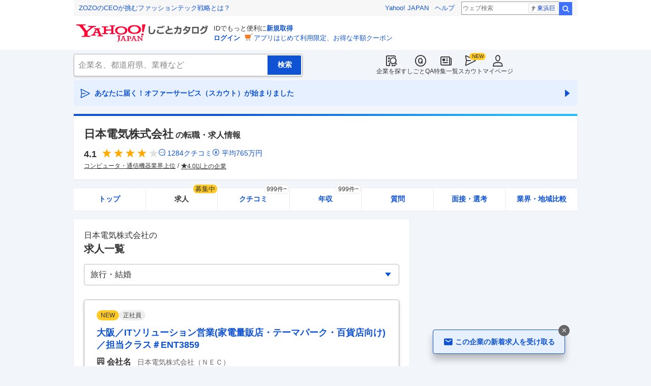

--- FILE ---
content_type: text/html; charset=utf-8
request_url: https://jobcatalog.yahoo.co.jp/company/1100000611/jobs/?occupations=i0354&showAllOccupations=true
body_size: 36903
content:
<!DOCTYPE html><html lang="ja-jp" class="sapphire"><head><meta charSet="utf-8"/><meta property="og:type" content="article"/><script type="text/javascript">(function(w,d,s,l,i){w[l] = w[l] || [];
       w[l].push({'gtm.start': new Date().getTime(),event:'gtm.js'});
        var f=d.getElementsByTagName(s)[0],
            j=d.createElement(s),
            dl=l!='dataLayer'?'&l='+l:'';
        j.async=true;j.src='https://www.googletagmanager.com/gtm.js?id='+i+dl;
        f.parentNode.insertBefore(j,f);
        })(window,document,'script','dataLayer','GTM-WBGR5D7');</script><script>var TLDataContext = {"ual":{"pageview":{"opttype":"pc","nopv":"false","content_id":"","id_type":"","mtestid":"","ss_join_id":"","ss_join_id_type":""}}};
        if (TLDataContext.ual.search && DSCustomLogger && DSCustomLogger.PSID) {
          TLDataContext.ual.search.ss_join_id = DSCustomLogger.PSID;
        }
        </script><script async="" src="https://s.yimg.jp/images/ds/managed/1/managed-ual.min.js?tk=b7a0ceaf-b077-4309-89f6-d89115d1bd1b&amp;service=job"></script><script async="" src="https://s.yimg.jp/images/ds/yas/ya-1.6.3.min.js"></script><script type="text/javascript">
            window.yacmds = window.yacmds || [];
            window.ya = window.ya || function(){yacmds.push(arguments)};
            ya('init', '374e3329cccf44edb829ab3397f7bb11', '11414b52-f059-4d33-bbe5-70e24074e77d');
            if ('') {
              ya('global', { mtestid: '' });
            }
            ya('hit', 'pageview,webPerformance');
            if (window.yaEventStack && window.yaEventStack.length > 0) {
                while ((val = window.yaEventStack.shift()) !== undefined) {
                    ya('hit', 'event', val);
                }
            }
            </script><link rel="canonical" href="https://jobcatalog.yahoo.co.jp/company/1100000611/jobs/"/><meta property="og:url" content="https://jobcatalog.yahoo.co.jp/company/1100000611/jobs/"/><meta name="viewport" content="width=device-width,initial-scale=1.0,maximum-scale=5.0,minimum-scale=1.0"/><title>日本電気の求人・採用・転職情報｜Yahoo!しごとカタログ</title><meta name="description" content="日本電気の求人情報一覧ページ。日本電気の評判・クチコミ・年収・求人・売上など徹底調査。しごとカタログでは企業の評判を様々な角度で知ることができます。"/><meta property="og:title" content="日本電気の求人・採用・転職情報｜Yahoo!しごとカタログ"/><meta property="og:description" content="日本電気の求人情報一覧ページ。日本電気の評判・クチコミ・年収・求人・売上など徹底調査。しごとカタログでは企業の評判を様々な角度で知ることができます。"/><meta name="next-head-count" content="13"/><link rel="shortcut icon" href="https://s.yimg.jp/c/icon/s/bsc/2.0/favicon.ico " type="image/vnd.microsoft.icon"/><link rel="icon" href="https://s.yimg.jp/c/icon/s/bsc/2.0/favicon.ico " type="image/vnd.microsoft.icon"/><link rel="preconnect" href="http://ybx.yahoo.co.jp"/><link rel="preconnect" href="http://s.yjtag.jp"/><link rel="preconnect" href="http://yjtag.yahoo.co.jp"/><link rel="preload" href="https://s.yimg.jp/images/job/fonts/jobIcon.woff2" as="font" type="font/woff2" crossorigin=""/><meta name="twitter:card" content="summary_large_image"/><meta name="twitter:site" content="@yahoojp_job"/><meta name="format-detection" content="telephone=no"/><meta name="apple-mobile-web-app-status-bar-style" content="black-translucent"/><meta name="apple-touch-fullscreen" content="YES"/><meta name="apple-mobile-web-app-title" content="Yahoo!しごとカタログ"/><link rel="apple-touch-icon" href="https://s.yimg.jp/c/icon/s/bsc/2.0/jobcatalog120.png"/><meta property="og:locale" content="ja_JP"/><meta property="og:image" content="https://s.yimg.jp/images/job/common/ogp_catalog.png"/><link rel="preload" href="/_next/static/css/d14775c18dc36e45.css" as="style"/><link rel="stylesheet" href="/_next/static/css/d14775c18dc36e45.css" data-n-g=""/><link rel="preload" href="/_next/static/css/2b293e9567e6badf.css" as="style"/><link rel="stylesheet" href="/_next/static/css/2b293e9567e6badf.css" data-n-p=""/><link rel="preload" href="/_next/static/css/45bd81af3cb0cc46.css" as="style"/><link rel="stylesheet" href="/_next/static/css/45bd81af3cb0cc46.css" data-n-p=""/><link rel="preload" href="/_next/static/css/c9000ab785d64f4d.css" as="style"/><link rel="stylesheet" href="/_next/static/css/c9000ab785d64f4d.css"/><link rel="preload" href="/_next/static/css/826d26b291f4a145.css" as="style"/><link rel="stylesheet" href="/_next/static/css/826d26b291f4a145.css"/><link rel="preload" href="/_next/static/css/8411a6e048c6ea83.css" as="style"/><link rel="stylesheet" href="/_next/static/css/8411a6e048c6ea83.css"/><link rel="preload" href="/_next/static/css/ef796082e0400d06.css" as="style"/><link rel="stylesheet" href="/_next/static/css/ef796082e0400d06.css"/><noscript data-n-css=""></noscript><script defer="" nomodule="" src="/_next/static/chunks/polyfills-42372ed130431b0a.js"></script><script defer="" src="/_next/static/chunks/2.1.1801/8367.js"></script><script defer="" src="/_next/static/chunks/2.1.1801/4135.js"></script><script defer="" src="/_next/static/chunks/2.1.1801/6150.js"></script><script defer="" src="/_next/static/chunks/2.1.1801/1982.js"></script><script defer="" src="/_next/static/chunks/2.1.1801/583.js"></script><script defer="" src="/_next/static/chunks/2.1.1801/9319.js"></script><script defer="" src="/_next/static/chunks/2.1.1801/2307.js"></script><script defer="" src="/_next/static/chunks/2.1.1801/2257.js"></script><script defer="" src="/_next/static/chunks/2.1.1801/3468.js"></script><script defer="" src="/_next/static/chunks/2.1.1801/1320.js"></script><script src="/_next/static/chunks/2.1.1801/webpack.js" defer=""></script><script src="/_next/static/chunks/2.1.1801/framework.js" defer=""></script><script src="/_next/static/chunks/2.1.1801/main.js" defer=""></script><script src="/_next/static/chunks/2.1.1801/pages/_app.js" defer=""></script><script src="/_next/static/chunks/2.1.1801/3875.js" defer=""></script><script src="/_next/static/chunks/2.1.1801/6115.js" defer=""></script><script src="/_next/static/chunks/2.1.1801/2037.js" defer=""></script><script src="/_next/static/chunks/2.1.1801/9352.js" defer=""></script><script src="/_next/static/chunks/2.1.1801/3505.js" defer=""></script><script src="/_next/static/chunks/2.1.1801/1867.js" defer=""></script><script src="/_next/static/chunks/2.1.1801/9924.js" defer=""></script><script src="/_next/static/chunks/2.1.1801/5223.js" defer=""></script><script src="/_next/static/chunks/2.1.1801/pages/company/%5BcompanyId%5D/jobs.js" defer=""></script><script src="/_next/static/2.1.1801/_buildManifest.js" defer=""></script><script src="/_next/static/2.1.1801/_ssgManifest.js" defer=""></script></head><body><div id="wrapper"><div class="headerPc--pc"><div class="headerPc__inner"><iframe id="TEMPLA_MH" style="width:100%;height:88px;border-width:0;vertical-align:bottom;margin:0 auto 10px" src="https://s.yimg.jp/images/templa/mhdemg/v2/static_mhd.html"></iframe><script>
              YAHOO = window.YAHOO || {};
              YAHOO.JP = YAHOO.JP || {};
              YAHOO.JP.templa = YAHOO.JP.templa || {};
              YAHOO.JP.templa.param = {"device_id":"pc","domain":"jobcatalog","mh_logo_width":260,"mh_logo_height":34,"mh_logo_alt":"Yahoo!しごとカタログ","mh_login_done":"https://jobcatalog.yahoo.co.jp/company/1100000611/jobs/?occupations=i0354&showAllOccupations=true","mh_logo_img":"/c/logo/f/2.0/jobcatalog_r_34_2x.png","mh_help_link":"https://support.yahoo-net.jp/PccJob/s/"};
              </script><script defer="" src="https://s.yimg.jp/images/templa/mhdemg/v2/templa.min.js"></script></div></div><div class="headerPc--sp"><a href="https://jobcatalog.yahoo.co.jp"></a></div><div id="__next"><noscript><iframe src="https://www.googletagmanager.com/ns.html?id=GTM-WBGR5D7" height="0" width="0" style="display:none;visibility:hidden"></iframe></noscript><div class="GlobalNavigation_globalNavigation__z_ibz"><div class="GlobalNavigation_globalNavigation__nav___EHQQ GlobalNavigation_globalNavigation__nav--right__8p1A_"><nav class="GlobalNavigation_globalNavigation__Fa74a"><ul><li><a href="https://jobcatalog.yahoo.co.jp/company/"><span class="GlobalNavigation_globalNavigation__icon__UXxtE GlobalNavigation_globalNavigation__icon--companySearch__x1CC1 iconBefore"></span>企業を探す</a></li><li><a href="https://contents.jobcatalog.yahoo.co.jp/qa/"><span class="GlobalNavigation_globalNavigation__icon__UXxtE GlobalNavigation_globalNavigation__icon--qCircleOutline__i73He iconBefore"></span>しごとQA</a></li><li><a href="https://jobcatalog.yahoo.co.jp/contents/"><span class="GlobalNavigation_globalNavigation__icon__UXxtE GlobalNavigation_globalNavigation__icon--news__BY2M_ iconBefore"></span>特集一覧</a></li><li><a href="https://jobcatalog.yahoo.co.jp/scout/redirect/"><span class="GlobalNavigation_globalNavigation__icon__UXxtE GlobalNavigation_globalNavigation__icon--scout__hkno6 iconBefore"></span>スカウト</a></li><li><a href="https://jobcatalog.yahoo.co.jp/my/"><span class="GlobalNavigation_globalNavigation__icon__UXxtE GlobalNavigation_globalNavigation__icon--userOutline__63TWw iconBefore"></span>マイページ</a></li></ul></nav></div><div class="GlobalNavigation_globalNavigation__search__9taVo"><div class="CompanySearch_companySearch__7aE8U"><form method="get" action="/company/search/" aria-label="検索" class="Search_search__jRPMv" style="--icon_before_unicode:var(--icon_unicode_undefined)"><input type="hidden" name="sort" value="satisfaction"/><input type="hidden" name="order" value="desc"/><input type="hidden" name="tab" value="satisfaction"/><input type="text" name="name" placeholder="企業名、都道府県、業種など" title="企業名、都道府県、業種など" autoComplete="off" class="Search_search__input__nQWB8" value=""/><input type="submit" class="Search_search__button__8HdS3" value="検索"/></form></div></div></div><div class="UnreadScoutButton_unreadScoutButton__HWPc9"><a href="https://jobcatalog.yahoo.co.jp/contents/scout/lp/" class="UnreadScoutButton_unreadScoutButton__ybcYW"><div><span class="iconBefore">あなたに届く！オファーサービス（スカウト）が始まりました</span><span class="iconAfter"></span></div></a></div><div class="companyBaseModule"><div class="Wrapper_Wrapper__xAcD_"><div class="Top_Top__pcCQH"><section class="CompanyBaseModule_companyBaseModule__header__RCopW"><div class="headerCompany"><h1 class="HeaderCompany_headerCompany__companyName__g6BWc">日本電気株式会社<span class="HeaderCompany_headerCompany__subTitle__a2Nwa">の転職・求人情報</span></h1><div class="HeaderCompany_headerCompany__content__uTToh"><div class="HeaderCompany_headerCompany__info__7s2oQ"><div class="HeaderCompany_headerCompany__review__Grtb7"><p class="Rating_rating__E3E6x Rating_rating--size-l__gIedD" aria-label="仕事の満足度評価5点満点中4.1点"><span class="Rating_rating__value__VxnA8 Rating_rating__value--bold__Qlxtz" aria-hidden="true">4.1</span><span class="iconBefore Rating_rating__full__fthYj"></span><span class="iconBefore Rating_rating__full__fthYj"></span><span class="iconBefore Rating_rating__full__fthYj"></span><span class="iconBefore Rating_rating__full__fthYj"></span><span class="iconBefore Rating_rating__empty__8LU0v"></span></p><a class="HeaderCompany_headerCompany__iconLink__yLfSj HeaderCompany_headerCompany__iconLink--review__Wi2MV iconBefore" href="/company/1100000611/review/">1284<!-- -->クチコミ</a><a class="HeaderCompany_headerCompany__iconLink__yLfSj HeaderCompany_headerCompany__iconLink--salary__m5qns iconBefore" href="/company/1100000611/salaries/">平均<!-- -->765<!-- -->万円</a></div><ul class="SummaryTagList_summaryTagList__NTiQ5"><li class="SummaryTagList_summaryTagList__list__6Sf3A"><a class="SummaryTagList_summaryTagList__item__RlQ9P" href="/company/search/?industry=0221&amp;sort=satisfaction&amp;order=desc&amp;tab=satisfaction" data-testid="summaryTag0">コンピュータ・通信機器業界上位</a></li><li class="SummaryTagList_summaryTagList__list__6Sf3A"><a class="SummaryTagList_summaryTagList__item__RlQ9P iconBefore" href="/company/search/?reviewField=satisfaction&amp;reviewScore=4&amp;sort=satisfaction&amp;order=desc&amp;tab=satisfaction" data-testid="summaryTag1">4.0以上の企業</a></li></ul></div></div></div></section><div><div style="height:0"></div><nav class="TabCompany_tabCompany__ir2m_" aria-label="企業ページタブ"><div class="TabCompany_tabCompany__wrapper__kYeTp"><ul class="TabCompany_tabCompany__list__tr37X"><li class="TabCompany_tabCompany__item__uN9nJ"><a href="/company/1100000611/" title="日本電気株式会社の企業情報" class="TabCompany_tabCompany__link__8LpoV">トップ</a></li><li class="TabCompany_tabCompany__item__uN9nJ TabCompany_tabCompany__item--active__vkozb"><span class="TabCompany_tabCompany__link__8LpoV TabCompany_tabCompany__link--active__mlg2s">求人<span class="TabCompany_tabCompany__tag__AiZ8_">募集中</span></span></li><li class="TabCompany_tabCompany__item__uN9nJ"><a href="/company/1100000611/review/" title="日本電気株式会社のクチコミ" class="TabCompany_tabCompany__link__8LpoV">クチコミ<span class="TabCompany_tabCompany__label__VCG8K">999件~</span></a></li><li class="TabCompany_tabCompany__item__uN9nJ"><a href="/company/1100000611/salaries/" title="日本電気株式会社の年収・給与" class="TabCompany_tabCompany__link__8LpoV">年収<span class="TabCompany_tabCompany__label__VCG8K">999件~</span></a></li><li class="TabCompany_tabCompany__item__uN9nJ"><a href="/company/1100000611/qa/" title="日本電気株式会社の質問・相談" class="TabCompany_tabCompany__link__8LpoV">質問</a></li><li class="TabCompany_tabCompany__item__uN9nJ"><a href="/company/1100000611/interview/?tab=midCareer" title="日本電気株式会社の面接・選考" class="TabCompany_tabCompany__link__8LpoV">面接・選考</a></li><li class="TabCompany_tabCompany__item__uN9nJ"><a href="/company/1100000611/comparison/?tab=industries" title="日本電気株式会社の業界・地域比較" class="TabCompany_tabCompany__link__8LpoV">業界・地域比較</a></li></ul></div></nav></div></div><div class="SubWrapper_SubWrapper__nxjWr"><div class="Main_Main__VIBrQ"><section class="Section_Section__9kBai"><h2 class="jobs_p-heading__f0yRF"><p class="jobs_p-heading__companyName__Z5krw">日本電気株式会社<!-- -->の</p><span class="jobs_p-heading__title__LfM_J">求人一覧</span></h2><div class="jobs_p-filterTop__0t7Eu"><div id="formSelectJobsFilterOption"><div class="FormSelectBox_formSelectBox__FpCyw iconAfter"><select class="FormSelectBox_formSelectBox__select__LWjTH"><option value="">全ての雇用形態・職種</option><optgroup label="雇用形態"><option value="FULL">正社員</option><option value="PART">バイト</option></optgroup><optgroup label="職種"><option value="o0002,o0043,o0029,o0004,o0030,o0061,o0065,o0033,o0017,o0007">営業・CS</option><option value="i0186,i0189,i0217">販売・サービス</option><option value="o0242,o0240">事務・受付</option><option value="o0104,o0105,o0138,o0090,o0083,o0084,o0085,o0088">管理系</option><option value="o0454">運輸・物流</option><option value="i0313">飲食</option><option value="i0354" selected="">旅行・結婚</option><option value="o1389,o1388">医療・看護</option><option value="o0118,o0998,o0077,o0108,o1248">広告・マーケ</option><option value="o1005,o1215">クリエイティブ</option><option value="o1253,o1704,o1316,o1236,o1204,o1235,o1257,o1238,o1244,o1247">IT・Web</option><option value="o1842,o1843,o1272,o1792,o1793,o1794,o1795">技術（機電、化学）</option><option value="o1890,o1971,i0012,o1902,o2025,o1965,o1966,o1969,o1954,o1955">建設・建築・土木</option><option value="o1076,o1077,o1115,o1030">映像・芸能</option><option value="o1475,o1858">工場・製造</option><option value="o0615">警備・清掃</option><option value="o0102,o0100">軽作業・倉庫</option><option value="o0380,o0381,o1223,o1226,o0383,o0385,o0387,o0390,o0404,o0393">士業・専門職</option><option value="o1348,o1360,o2034,o2031">金融・不動産</option><option value="i0439,i0441">農林水産・公務員</option></optgroup></select></div></div></div><div class="jobs_p-jobList__2ZrVj"><div class="jobs_p-jobList__card__w6fPT"><a class="CardJob_cardJob__aa2OZ" href="https://c.stanby.com/v2/adpage?id=2192757488537993217&amp;hid=87e8d5b0a7bb1a3bb3a1b622bf742e1a7449cd8d444cb7b27ae3a9f20a2ca9e3&amp;tm=1762463124731" target="_blank" rel="nofollow noopener"><div class="CardJob_cardJob__head__MMIfY"><ul class="CardJob_cardJob__tags__96ey6"><li class="CardJob_cardJob__new__Se8fr">NEW</li><li class="CardJob_cardJob__tag__irhf_">正社員</li></ul></div><h3 class="CardJob_cardJob__title__8gbS4">大阪／ITソリューション営業(家電量販店・テーマパーク・百貨店向け) ／担当クラス＃ENT3859</h3><dl class="CardJob_cardJob__companyName__Yy5dD"><dt class="CardJob_cardJob__companyNameTitle__wJlj2 iconBefore">会社名</dt><dd class="CardJob_cardJob__companyNameData__8otcZ">日本電気株式会社（ＮＥＣ）</dd></dl><dl class="CardJob_cardJob__address__w4ng1"><dt class="CardJob_cardJob__addressTitle__X_CZ6 iconBefore">勤務地</dt><dd class="CardJob_cardJob__addressData__OqXtK">大阪府大阪市中央区</dd></dl><dl class="CardJob_cardJob__jobDetail__rwHdf"><dd class="CardJob_cardJob__jobDetailData__o_voi iconBefore">日本電気株式会社（ＮＥＣ） 【大阪】ITソリューション営業(家電量販店・テーマパーク・百貨店向け) ※担当クラス＃ENT3859 【仕事内容】 【大阪】ITソリューション営業(家電量販店・テーマパーク・百貨店向け) ※担当クラス＃ENT3859 【具体的な仕事内容】 ■業務概要： ・関西の大手小売専門店（家電量販店やテーマパーク、百貨店等）業界に対し、POS、EC、CRM、CDPを中心とするOMO、AIを軸としたソリューション営業をご担当頂きます。 ・お客様が抱えている経営・業務課題に対し、社内外関係者と連携し、提案取り纏めやプレゼンテーションを行い、お客様とのリレーション構築も担って頂きます<!-- -->…</dd></dl><div class="CardJob_cardJob__buttonDetail__4V3yZ"><button class="Button_button__e9HVD Button_button--size-m__DqWV_ Button_button--variant-primary__yz9_F iconAfter Button_button--icon-right__yV0jh" style="min-width:100%;--icon_before_unicode:var(--icon_unicode_undefined);--icon_after_unicode:var(--icon_unicode_navigateNext)" type="submit"><span>給与や他の情報を見る</span></button></div><div class="CardJob_cardJob__service__K1XcB">提供：doda</div></a></div><div class="jobs_p-jobList__card__w6fPT"><a class="CardJob_cardJob__aa2OZ" href="https://c.stanby.com/v2/adpage?id=2192757488537993218&amp;hid=97b3e4afe2160f8153533f91717c5b1e26b4bba981abd6c6d9f70713d72d7405&amp;tm=1762463124731" target="_blank" rel="nofollow noopener"><div class="CardJob_cardJob__head__MMIfY"><ul class="CardJob_cardJob__tags__96ey6"><li class="CardJob_cardJob__new__Se8fr">NEW</li><li class="CardJob_cardJob__tag__irhf_">正社員</li></ul></div><h3 class="CardJob_cardJob__title__8gbS4">プロダクトマーケティング／ホテル業界DX／リモートワーク週半分以上／働きやすさ／Web・デジタルマーケティング</h3><dl class="CardJob_cardJob__companyName__Yy5dD"><dt class="CardJob_cardJob__companyNameTitle__wJlj2 iconBefore">会社名</dt><dd class="CardJob_cardJob__companyNameData__8otcZ">日本電気株式会社</dd></dl><dl class="CardJob_cardJob__address__w4ng1"><dt class="CardJob_cardJob__addressTitle__X_CZ6 iconBefore">勤務地</dt><dd class="CardJob_cardJob__addressData__OqXtK">東京都港区芝 - その他の勤務地(1)</dd></dl><dl class="CardJob_cardJob__jobDetail__rwHdf"><dd class="CardJob_cardJob__jobDetailData__o_voi iconBefore">【応募資格】 [必須] ・BtoB領域におけるマーケティング業務の実務経験（3年以上） ・Go-To-Market戦略の立案・実行経験 【職種名】 プロダクトマーケティング（ホテル業界DX）【リモートワーク週半分以上働きやすさ◎】 【仕事内容】 【組織について】 専門店、ＥＣ通販・百貨店、ドラッグストア、生協、ホテル、レジャー、不動産業界を担当している統括部の中で、主にホテル向けのプロダクトマネジメントを担当するグループになります。 具体的にはNEHOPSという国内ホテルでのトップクラスのシェアを誇るプロダクトを中心に、顧客の課題解決につなげる様々なプロダクト開発から運営、マーケティング、チャ<!-- -->…</dd></dl><div class="CardJob_cardJob__buttonDetail__4V3yZ"><button class="Button_button__e9HVD Button_button--size-m__DqWV_ Button_button--variant-primary__yz9_F iconAfter Button_button--icon-right__yV0jh" style="min-width:100%;--icon_before_unicode:var(--icon_unicode_undefined);--icon_after_unicode:var(--icon_unicode_navigateNext)" type="submit"><span>給与や他の情報を見る</span></button></div><div class="CardJob_cardJob__service__K1XcB">提供：ミドルの転職</div></a></div><div class="ListDetailedCompanyJob_listDetailedCompanyJob__VuBFg"><p class="ListDetailedCompanyJob_listDetailedCompanyJob__title__8M4mo">あなたが閲覧した企業の求人</p></div><div class="RelationalListJob_relationalListJob__AeKA0"><div class="ListJobInserted_listJobInserted__list__gXhca"><p class="listJobInserted__listTitle ListJobInserted_listJobInserted__listTitle--middle__1d4mx">同じ業界の求人</p><div class="CardJobInsertedSkeleton_cardJobInsertedSkeleton__amepr"><div class="CardJobInsertedSkeleton_cardJobInsertedSkeleton__header__Foe1N"><div class="CardJobInsertedSkeleton_cardJobInsertedSkeleton__companyName__St0OY"></div></div><div class="CardJobInsertedSkeleton_cardJobInsertedSkeleton__body__TWBO4"><div class="CardJobInsertedSkeleton_cardJobInsertedSkeleton__jobTitle__71APo"></div><div class="CardJobInsertedSkeleton_cardJobInsertedSkeleton__footer__Swmf2"><span class="CardJobInsertedSkeleton_cardJobInsertedSkeleton__sponsor__i8F4q"></span><span class="CardJobInsertedSkeleton_cardJobInsertedSkeleton__more__X1EzV"></span></div></div></div><div class="CardJobInsertedSkeleton_cardJobInsertedSkeleton__amepr"><div class="CardJobInsertedSkeleton_cardJobInsertedSkeleton__header__Foe1N"><div class="CardJobInsertedSkeleton_cardJobInsertedSkeleton__companyName__St0OY"></div></div><div class="CardJobInsertedSkeleton_cardJobInsertedSkeleton__body__TWBO4"><div class="CardJobInsertedSkeleton_cardJobInsertedSkeleton__jobTitle__71APo"></div><div class="CardJobInsertedSkeleton_cardJobInsertedSkeleton__footer__Swmf2"><span class="CardJobInsertedSkeleton_cardJobInsertedSkeleton__sponsor__i8F4q"></span><span class="CardJobInsertedSkeleton_cardJobInsertedSkeleton__more__X1EzV"></span></div></div></div><div class="CardJobInsertedSkeleton_cardJobInsertedSkeleton__amepr"><div class="CardJobInsertedSkeleton_cardJobInsertedSkeleton__header__Foe1N"><div class="CardJobInsertedSkeleton_cardJobInsertedSkeleton__companyName__St0OY"></div></div><div class="CardJobInsertedSkeleton_cardJobInsertedSkeleton__body__TWBO4"><div class="CardJobInsertedSkeleton_cardJobInsertedSkeleton__jobTitle__71APo"></div><div class="CardJobInsertedSkeleton_cardJobInsertedSkeleton__footer__Swmf2"><span class="CardJobInsertedSkeleton_cardJobInsertedSkeleton__sponsor__i8F4q"></span><span class="CardJobInsertedSkeleton_cardJobInsertedSkeleton__more__X1EzV"></span></div></div></div></div></div><div class="ListDetailedCompanyJob_listDetailedCompanyJob__VuBFg"><p class="ListDetailedCompanyJob_listDetailedCompanyJob__title__8M4mo">同じ業界で給与の高い企業</p><div class="DetailedCompanyJobSkeleton_detailedCompanyJobSkeleton__hXpno"><div class="DetailedCompanyJobSkeleton_detailedCompanyJobSkeleton__header__feHD4"></div><div class="detailedCompanyJobSkeleton__body"><dl class="DetailedCompanyJobSkeleton_detailedCompanyJobSkeleton__body--pickedupRating__MxQ6E"><div><div class="detailedCompanyJobSkeleton__body--pickedupRating--salary"></div></div><div><div class="detailedCompanyJobSkeleton__body--pickedupRating--overtime"></div></div></dl><div class="DetailedCompanyJobSkeleton_detailedCompanyJobSkeleton__body--job__WgJ7_"><div class="DetailedCompanyJobSkeleton_detailedCompanyJobSkeleton__body--job--detail__oXZje"></div><div class="DetailedCompanyJobSkeleton_detailedCompanyJobSkeleton__body--job--footer__v5EpI"><div class="DetailedCompanyJobSkeleton_siteName__o_TiV"></div><div class="DetailedCompanyJobSkeleton_seeMore__qffL3"></div></div></div><div class="DetailedCompanyJobSkeleton_detailedCompanyJobSkeleton__body--moreButton__dDMcL"></div></div></div><div class="DetailedCompanyJobSkeleton_detailedCompanyJobSkeleton__hXpno"><div class="DetailedCompanyJobSkeleton_detailedCompanyJobSkeleton__header__feHD4"></div><div class="detailedCompanyJobSkeleton__body"><dl class="DetailedCompanyJobSkeleton_detailedCompanyJobSkeleton__body--pickedupRating__MxQ6E"><div><div class="detailedCompanyJobSkeleton__body--pickedupRating--salary"></div></div><div><div class="detailedCompanyJobSkeleton__body--pickedupRating--overtime"></div></div></dl><div class="DetailedCompanyJobSkeleton_detailedCompanyJobSkeleton__body--job__WgJ7_"><div class="DetailedCompanyJobSkeleton_detailedCompanyJobSkeleton__body--job--detail__oXZje"></div><div class="DetailedCompanyJobSkeleton_detailedCompanyJobSkeleton__body--job--footer__v5EpI"><div class="DetailedCompanyJobSkeleton_siteName__o_TiV"></div><div class="DetailedCompanyJobSkeleton_seeMore__qffL3"></div></div></div><div class="DetailedCompanyJobSkeleton_detailedCompanyJobSkeleton__body--moreButton__dDMcL"></div></div></div></div><div class="ListDetailedCompanyJob_listDetailedCompanyJob__VuBFg"><p class="ListDetailedCompanyJob_listDetailedCompanyJob__title__8M4mo">この会社を見た人はこんな会社も見ています</p><div class="DetailedCompanyJobSkeleton_detailedCompanyJobSkeleton__hXpno"><div class="DetailedCompanyJobSkeleton_detailedCompanyJobSkeleton__header__feHD4"></div><div class="detailedCompanyJobSkeleton__body"><dl class="DetailedCompanyJobSkeleton_detailedCompanyJobSkeleton__body--pickedupRating__MxQ6E"><div><div class="detailedCompanyJobSkeleton__body--pickedupRating--salary"></div></div><div><div class="detailedCompanyJobSkeleton__body--pickedupRating--overtime"></div></div></dl><div class="DetailedCompanyJobSkeleton_detailedCompanyJobSkeleton__body--job__WgJ7_"><div class="DetailedCompanyJobSkeleton_detailedCompanyJobSkeleton__body--job--detail__oXZje"></div><div class="DetailedCompanyJobSkeleton_detailedCompanyJobSkeleton__body--job--footer__v5EpI"><div class="DetailedCompanyJobSkeleton_siteName__o_TiV"></div><div class="DetailedCompanyJobSkeleton_seeMore__qffL3"></div></div></div><div class="DetailedCompanyJobSkeleton_detailedCompanyJobSkeleton__body--moreButton__dDMcL"></div></div></div><div class="DetailedCompanyJobSkeleton_detailedCompanyJobSkeleton__hXpno"><div class="DetailedCompanyJobSkeleton_detailedCompanyJobSkeleton__header__feHD4"></div><div class="detailedCompanyJobSkeleton__body"><dl class="DetailedCompanyJobSkeleton_detailedCompanyJobSkeleton__body--pickedupRating__MxQ6E"><div><div class="detailedCompanyJobSkeleton__body--pickedupRating--salary"></div></div><div><div class="detailedCompanyJobSkeleton__body--pickedupRating--overtime"></div></div></dl><div class="DetailedCompanyJobSkeleton_detailedCompanyJobSkeleton__body--job__WgJ7_"><div class="DetailedCompanyJobSkeleton_detailedCompanyJobSkeleton__body--job--detail__oXZje"></div><div class="DetailedCompanyJobSkeleton_detailedCompanyJobSkeleton__body--job--footer__v5EpI"><div class="DetailedCompanyJobSkeleton_siteName__o_TiV"></div><div class="DetailedCompanyJobSkeleton_seeMore__qffL3"></div></div></div><div class="DetailedCompanyJobSkeleton_detailedCompanyJobSkeleton__body--moreButton__dDMcL"></div></div></div></div><div class="jobs_p-jobList__card__w6fPT"><a class="CardJob_cardJob__aa2OZ" href="https://jp.stanby.com/jobs/50d39d37064da494ba0975618062a32473775af56746eb3e93cd87983cf20da8?sr_fr=job_detail&amp;utm_source=yjjob&amp;utm_medium=company&amp;utm_campaign=yj_company_jobs_detail&amp;utm_content=yj_1100000611" target="_blank" rel="nofollow noopener"><div class="CardJob_cardJob__head__MMIfY"><ul class="CardJob_cardJob__tags__96ey6"><li class="CardJob_cardJob__new__Se8fr">NEW</li><li class="CardJob_cardJob__tag__irhf_">正社員</li></ul></div><h3 class="CardJob_cardJob__title__8gbS4">プロダクトマーケティング／ホテル業界DX／リモートワーク週半分以上／働きやすさ／Web・デジタルマーケティング</h3><dl class="CardJob_cardJob__companyName__Yy5dD"><dt class="CardJob_cardJob__companyNameTitle__wJlj2 iconBefore">会社名</dt><dd class="CardJob_cardJob__companyNameData__8otcZ">日本電気株式会社</dd></dl><dl class="CardJob_cardJob__address__w4ng1"><dt class="CardJob_cardJob__addressTitle__X_CZ6 iconBefore">勤務地</dt><dd class="CardJob_cardJob__addressData__OqXtK">東京都港区芝 - その他の勤務地(1)</dd></dl><dl class="CardJob_cardJob__jobDetail__rwHdf"><dd class="CardJob_cardJob__jobDetailData__o_voi iconBefore">【応募資格】 [必須] ・BtoB領域におけるマーケティング業務の実務経験（3年以上） ・Go-To-Market戦略の立案・実行経験 【職種名】 プロダクトマーケティング（ホテル業界DX）【リモートワーク週半分以上働きやすさ◎】 【仕事内容】 【組織について】 専門店、ＥＣ通販・百貨店、ドラッグストア、生協、ホテル、レジャー、不動産業界を担当している統括部の中で、主にホテル向けのプロダクトマネジメントを担当するグループになります。 具体的にはNEHOPSという国内ホテルでのトップクラスのシェアを誇るプロダクトを中心に、顧客の課題解決につなげる様々なプロダクト開発から運営、マーケティング、チャ<!-- -->…</dd></dl><div class="CardJob_cardJob__buttonDetail__4V3yZ"><button class="Button_button__e9HVD Button_button--size-m__DqWV_ Button_button--variant-primary__yz9_F iconAfter Button_button--icon-right__yV0jh" style="min-width:100%;--icon_before_unicode:var(--icon_unicode_undefined);--icon_after_unicode:var(--icon_unicode_navigateNext)" type="submit"><span>給与や他の情報を見る</span></button></div><div class="CardJob_cardJob__service__K1XcB">スタンバイ</div></a></div><div class="jobs_p-jobList__card__w6fPT"><a class="CardJob_cardJob__aa2OZ" href="https://jp.stanby.com/jobs/2b59cd2dc0af864dff475aa7b5eaf736736f4a4ccb0e91a3d2b4b71a8efc68bc?sr_fr=job_detail&amp;utm_source=yjjob&amp;utm_medium=company&amp;utm_campaign=yj_company_jobs_detail&amp;utm_content=yj_1100000611" target="_blank" rel="nofollow noopener"><div class="CardJob_cardJob__head__MMIfY"><ul class="CardJob_cardJob__tags__96ey6"><li class="CardJob_cardJob__tag__irhf_">正社員</li></ul></div><h3 class="CardJob_cardJob__title__8gbS4">大阪／ITソリューション営業(家電量販店・テーマパーク・百貨店向け) ／担当クラス＃ENT3859</h3><dl class="CardJob_cardJob__companyName__Yy5dD"><dt class="CardJob_cardJob__companyNameTitle__wJlj2 iconBefore">会社名</dt><dd class="CardJob_cardJob__companyNameData__8otcZ">日本電気株式会社（ＮＥＣ）</dd></dl><dl class="CardJob_cardJob__address__w4ng1"><dt class="CardJob_cardJob__addressTitle__X_CZ6 iconBefore">勤務地</dt><dd class="CardJob_cardJob__addressData__OqXtK">大阪府大阪市中央区</dd></dl><dl class="CardJob_cardJob__jobDetail__rwHdf"><dd class="CardJob_cardJob__jobDetailData__o_voi iconBefore">日本電気株式会社（ＮＥＣ） 【大阪】ITソリューション営業(家電量販店・テーマパーク・百貨店向け) ※担当クラス＃ENT3859 【仕事内容】 【大阪】ITソリューション営業(家電量販店・テーマパーク・百貨店向け) ※担当クラス＃ENT3859 【具体的な仕事内容】 ■業務概要： ・関西の大手小売専門店（家電量販店やテーマパーク、百貨店等）業界に対し、POS、EC、CRM、CDPを中心とするOMO、AIを軸としたソリューション営業をご担当頂きます。 ・お客様が抱えている経営・業務課題に対し、社内外関係者と連携し、提案取り纏めやプレゼンテーションを行い、お客様とのリレーション構築も担って頂きます<!-- -->…</dd></dl><div class="CardJob_cardJob__buttonDetail__4V3yZ"><button class="Button_button__e9HVD Button_button--size-m__DqWV_ Button_button--variant-primary__yz9_F iconAfter Button_button--icon-right__yV0jh" style="min-width:100%;--icon_before_unicode:var(--icon_unicode_undefined);--icon_after_unicode:var(--icon_unicode_navigateNext)" type="submit"><span>給与や他の情報を見る</span></button></div><div class="CardJob_cardJob__service__K1XcB">スタンバイ</div></a></div><div class="jobs_p-filterBottom__IfzD9"><div class="jobs_p-jobList__2ZrVj"></div><p class="jobs_p-filterBottom__title__u5IeT">どんなお仕事をお探しですか？</p><p class="jobs_p-filterBottom__text__t_by_">スタンバイで人気の条件を検索してみましょう</p><div class="jobs_p-filterBottom__btn__e9JIH"><a href="https://jp.stanby.com/r_ac7861a758bd3cad78b8fb54e0f0c14a?sr_fr=job_serp&amp;utm_source=yjjob&amp;utm_medium=company&amp;utm_campaign=yj_company_jobs_list&amp;utm_content=yj_1100000611" class="Button_button__e9HVD Button_button--size-m__DqWV_ Button_button--variant-secondary__5IVH3" style="min-width:100%;--icon_before_unicode:var(--icon_unicode_undefined);--icon_after_unicode:var(--icon_unicode_undefined)" rel="noopener" target="_blank"><span>他の条件で求人情報を探す</span></a></div></div></div><p class="jobs_p-contentDescription__tiT6h">日本電気株式会社の求人・採用情報を掲載。 就職・転職に役立つ日本電気株式会社の社員や元従業員による年収・給与、有休消化率などの評判・クチコミや企業ランキング、Q&amp;A、求人情報をリサーチでき、企業分析や採用の調査としてご活用いただけます。</p><div class="jobs_p-sameIndustryJob__bwH62"><div class="ListJobAsynchronous_listJobAsynchronous__HA250"><div class="ListJobSkeleton_listJobSkeleton__6Ztqu"><p class="ListJobSkeleton_listJobSkeleton__subTitle__Yeadd"></p><p class="ListJobSkeleton_listJobSkeleton__title__crV7y"></p><ul class="listJobSkeleton__list"><li class="ListJobSkeleton_listJobSkeleton__card__qPRBe"><div class="ListJobSkeleton_listJobSkeleton__cardTitle__8u5uC"></div><div class="ListJobSkeleton_listJobSkeleton__cardCompanyName__v0B6K"></div><div class="ListJobSkeleton_listJobSkeleton__cardAddressAndSalary__rX8qW"></div><div class="ListJobSkeleton_listJobSkeleton__cardJobDescriptionTitle__iVesm"></div><div class="ListJobSkeleton_listJobSkeleton__cardJobDescription__uRtj1"></div><div class="ListJobSkeleton_listJobSkeleton__cardFooter__J12Xa"><div class="ListJobSkeleton_listJobSkeleton__cardFooterSiteName__p4HjI"></div><div class="ListJobSkeleton_listJobSkeleton__cardFooterMore__RaK8D"></div></div></li><li class="ListJobSkeleton_listJobSkeleton__card__qPRBe"><div class="ListJobSkeleton_listJobSkeleton__cardTitle__8u5uC"></div><div class="ListJobSkeleton_listJobSkeleton__cardCompanyName__v0B6K"></div><div class="ListJobSkeleton_listJobSkeleton__cardAddressAndSalary__rX8qW"></div><div class="ListJobSkeleton_listJobSkeleton__cardJobDescriptionTitle__iVesm"></div><div class="ListJobSkeleton_listJobSkeleton__cardJobDescription__uRtj1"></div><div class="ListJobSkeleton_listJobSkeleton__cardFooter__J12Xa"><div class="ListJobSkeleton_listJobSkeleton__cardFooterSiteName__p4HjI"></div><div class="ListJobSkeleton_listJobSkeleton__cardFooterMore__RaK8D"></div></div></li><li class="ListJobSkeleton_listJobSkeleton__card__qPRBe"><div class="ListJobSkeleton_listJobSkeleton__cardTitle__8u5uC"></div><div class="ListJobSkeleton_listJobSkeleton__cardCompanyName__v0B6K"></div><div class="ListJobSkeleton_listJobSkeleton__cardAddressAndSalary__rX8qW"></div><div class="ListJobSkeleton_listJobSkeleton__cardJobDescriptionTitle__iVesm"></div><div class="ListJobSkeleton_listJobSkeleton__cardJobDescription__uRtj1"></div><div class="ListJobSkeleton_listJobSkeleton__cardFooter__J12Xa"><div class="ListJobSkeleton_listJobSkeleton__cardFooterSiteName__p4HjI"></div><div class="ListJobSkeleton_listJobSkeleton__cardFooterMore__RaK8D"></div></div></li></ul><div class="ListJobSkeleton_listJobSkeleton__more__7tE2P"></div></div></div></div></section><div style="position:fixed;z-index:9999;top:16px;left:16px;right:16px;bottom:16px;pointer-events:none"></div><section class="Section_Section__9kBai Section_Section--none__bwvJJ"><h2 class="CompanyBaseModule_companyBaseModule__companyCarousel__vrz2Q">その他のおすすめ企業</h2><div class="RecommendedCompany_recommendedCompany__miJkx"><p class="RecommendedCompany_recommendedCompany__title__OdE0J"><span class="RecommendedCompany_recommendedCompany__titleText__C5qcf">この会社を見た人が見ている企業</span><span class="RecommendedCompany_recommendedCompany__titleBar__GUX82"></span></p><div class="RecommendedCompany_recommendedCompany__carousel__G56jl"><ul class="RecommendedCompany_recommendedCompany__list__qsxws"><li class="RecommendedCompanyItem_recommendedCompanyItem__DyP3T"><div class="RecommendedCompanyItem_recommendedCompanyItem__card___TaqY"><p class="RecommendedCompanyItem_recommendedCompanyItem__companyName__wArGY"><a href="/company/1000003512/jobs/" rel="nofollow">名港海運株式会社</a></p><p class="Rating_rating__E3E6x Rating_rating--size-m__p3mm9" aria-label="仕事の満足度評価5点満点中3.3点"><span class="Rating_rating__value__VxnA8" aria-hidden="true">3.3</span><span class="iconBefore Rating_rating__full__fthYj"></span><span class="iconBefore Rating_rating__full__fthYj"></span><span class="iconBefore Rating_rating__full__fthYj"></span><span class="iconBefore Rating_rating__empty__8LU0v"></span><span class="iconBefore Rating_rating__empty__8LU0v"></span></p><div class="RecommendedCompanyItem_recommendedCompanyItem__review__V50Xr"><p class="RecommendedCompanyItem_recommendedCompanyItem__reviewComment__o9WyK">作業が終われば早く帰れるメリットがあり、家族の時間や自分の時間など様々な時間が取れる為やりた<a href="/company/1000003512/review/?r_id=16630561215340.e2b3.00040" rel="nofollow">…続きを見る</a></p><div class="RecommendedCompanyItem_recommendedCompanyItem__reviewState__T4jAV"><ul class="RecommendedCompanyItem_recommendedCompanyItem__reviewStateList__zDkzW" aria-label="ユーザー属性"><li>作業員</li><li>正社員</li><li>20代</li><li>回答しない</li><li>中途入社</li><li>役職なし</li><li>現職</li></ul></div></div><p class="RecommendedCompanyItem_recommendedCompanyItem__job__y5Wvw"></p></div></li><li class="RecommendedCompanyItem_recommendedCompanyItem__DyP3T"><div class="RecommendedCompanyItem_recommendedCompanyItem__card___TaqY"><p class="RecommendedCompanyItem_recommendedCompanyItem__companyName__wArGY"><a href="/company/1600000513/jobs/" rel="nofollow">NECソリューションイノベータ株式会社</a></p><p class="Rating_rating__E3E6x Rating_rating--size-m__p3mm9" aria-label="仕事の満足度評価5点満点中3.9点"><span class="Rating_rating__value__VxnA8" aria-hidden="true">3.9</span><span class="iconBefore Rating_rating__full__fthYj"></span><span class="iconBefore Rating_rating__full__fthYj"></span><span class="iconBefore Rating_rating__full__fthYj"></span><span class="iconBefore Rating_rating__half__e_PwL"></span><span class="iconBefore Rating_rating__empty__8LU0v"></span></p><div class="RecommendedCompanyItem_recommendedCompanyItem__review__V50Xr"><p class="RecommendedCompanyItem_recommendedCompanyItem__reviewComment__o9WyK">新卒で入社するとA3というグレードになり、その後A2（担当）、A1（主任）、G3（課長）、G<a href="/company/1600000513/review/?r_id=1c78154f-060f-4905-9557-088de633a3fc" rel="nofollow">…続きを見る</a></p><div class="RecommendedCompanyItem_recommendedCompanyItem__reviewState__T4jAV"><ul class="RecommendedCompanyItem_recommendedCompanyItem__reviewStateList__zDkzW" aria-label="ユーザー属性"><li>エンジニア</li><li>正社員</li><li>30代</li><li>男性</li><li>新卒入社</li><li>主任</li><li>現職</li></ul></div></div><p class="RecommendedCompanyItem_recommendedCompanyItem__job__y5Wvw"></p></div></li><li class="RecommendedCompanyItem_recommendedCompanyItem__DyP3T"><div class="RecommendedCompanyItem_recommendedCompanyItem__card___TaqY"><p class="RecommendedCompanyItem_recommendedCompanyItem__companyName__wArGY"><a href="/company/1000001670/jobs/" rel="nofollow">大同特殊鋼株式会社</a></p><p class="Rating_rating__E3E6x Rating_rating--size-m__p3mm9" aria-label="仕事の満足度評価5点満点中3.9点"><span class="Rating_rating__value__VxnA8" aria-hidden="true">3.9</span><span class="iconBefore Rating_rating__full__fthYj"></span><span class="iconBefore Rating_rating__full__fthYj"></span><span class="iconBefore Rating_rating__full__fthYj"></span><span class="iconBefore Rating_rating__half__e_PwL"></span><span class="iconBefore Rating_rating__empty__8LU0v"></span></p><div class="RecommendedCompanyItem_recommendedCompanyItem__review__V50Xr"><p class="RecommendedCompanyItem_recommendedCompanyItem__reviewComment__o9WyK">本当にキツい。設備保全の仕事をしていますが溶鋼、金属を扱っていると言うだけあって気温湿度とも<a href="/company/1000001670/review/?r_id=16553579066782.9553.32294" rel="nofollow">…続きを見る</a></p><div class="RecommendedCompanyItem_recommendedCompanyItem__reviewState__T4jAV"><ul class="RecommendedCompanyItem_recommendedCompanyItem__reviewStateList__zDkzW" aria-label="ユーザー属性"><li>正社員</li></ul></div></div><p class="RecommendedCompanyItem_recommendedCompanyItem__job__y5Wvw"></p></div></li><li class="RecommendedCompanyItem_recommendedCompanyItem__DyP3T"><div class="RecommendedCompanyItem_recommendedCompanyItem__card___TaqY"><p class="RecommendedCompanyItem_recommendedCompanyItem__companyName__wArGY"><a href="/company/1000002574/jobs/" rel="nofollow">株式会社メガネトップ</a></p><p class="Rating_rating__E3E6x Rating_rating--size-m__p3mm9" aria-label="仕事の満足度評価5点満点中3.7点"><span class="Rating_rating__value__VxnA8" aria-hidden="true">3.7</span><span class="iconBefore Rating_rating__full__fthYj"></span><span class="iconBefore Rating_rating__full__fthYj"></span><span class="iconBefore Rating_rating__full__fthYj"></span><span class="iconBefore Rating_rating__half__e_PwL"></span><span class="iconBefore Rating_rating__empty__8LU0v"></span></p><div class="RecommendedCompanyItem_recommendedCompanyItem__review__V50Xr"><p class="RecommendedCompanyItem_recommendedCompanyItem__reviewComment__o9WyK">私自身はパートのためシフトに融通が利きやすく、急な予定変更も受け入れてもらえることがほとんど<a href="/company/1000002574/review/?r_id=6b69150a-c09c-4f25-97aa-8815e35506d9" rel="nofollow">…続きを見る</a></p><div class="RecommendedCompanyItem_recommendedCompanyItem__reviewState__T4jAV"><ul class="RecommendedCompanyItem_recommendedCompanyItem__reviewStateList__zDkzW" aria-label="ユーザー属性"><li>販売</li><li>パート・アルバイト</li><li>女性</li><li>現職</li></ul></div></div><p class="RecommendedCompanyItem_recommendedCompanyItem__job__y5Wvw"></p></div></li></ul></div></div><div class="SameIndustryCompany_sameIndustryCompany__rLA6t"><p class="SameIndustryCompany_sameIndustryCompany__title__DyPlj"><span class="SameIndustryCompany_sameIndustryCompany__titleText__22lGO">関連する会社を探す</span><span class="SameIndustryCompany_sameIndustryCompany__titleBar__Uhg_P"></span></p><div class="SameIndustryCompany_sameIndustryCompany__carousel__KIUvG"><ul class="SameIndustryCompany_sameIndustryCompany__list__MVGWC"><li class="SameIndustryCompanyItem_sameIndustryCompanyItem__6Xc_f"><div class="SameIndustryCompanyItem_sameIndustryCompanyItem__card__Aj9UZ"><p class="SameIndustryCompanyItem_sameIndustryCompanyItem__companyName__CDKuq"><a href="/company/1000002708/jobs/" rel="nofollow">キヤノン株式会社</a></p><p class="Rating_rating__E3E6x Rating_rating--size-m__p3mm9" aria-label="仕事の満足度評価5点満点中3.6点"><span class="Rating_rating__value__VxnA8" aria-hidden="true">3.6</span><span class="iconBefore Rating_rating__full__fthYj"></span><span class="iconBefore Rating_rating__full__fthYj"></span><span class="iconBefore Rating_rating__full__fthYj"></span><span class="iconBefore Rating_rating__half__e_PwL"></span><span class="iconBefore Rating_rating__empty__8LU0v"></span></p><div class="SameIndustryCompanyItem_sameIndustryCompanyItem__review__H7Hch"><p class="SameIndustryCompanyItem_sameIndustryCompanyItem__reviewComment__z_pLC">福利厚生を全て削られているのに給与も低い。G3というグレードに上がらないと家族を養うのは難し<a href="/company/1000002708/review/?r_id=27b3d46e-56aa-435a-8989-850408b549f7" rel="nofollow">…続きを見る</a></p><div class="SameIndustryCompanyItem_sameIndustryCompanyItem__reviewState__Ef_Ek"><ul class="SameIndustryCompanyItem_sameIndustryCompanyItem__reviewStateList__p1EPo" aria-label="ユーザー属性"><li>エンジニア</li><li>正社員</li><li>30代</li><li>男性</li><li>中途入社</li><li>役職なし</li><li>現職</li></ul></div></div><p class="SameIndustryCompanyItem_sameIndustryCompanyItem__job__RX9Gh"></p></div></li><li class="SameIndustryCompanyItem_sameIndustryCompanyItem__6Xc_f"><div class="SameIndustryCompanyItem_sameIndustryCompanyItem__card__Aj9UZ"><p class="SameIndustryCompanyItem_sameIndustryCompanyItem__companyName__CDKuq"><a href="/company/1000002709/jobs/" rel="nofollow">株式会社リコー</a></p><p class="Rating_rating__E3E6x Rating_rating--size-m__p3mm9" aria-label="仕事の満足度評価5点満点中3.7点"><span class="Rating_rating__value__VxnA8" aria-hidden="true">3.7</span><span class="iconBefore Rating_rating__full__fthYj"></span><span class="iconBefore Rating_rating__full__fthYj"></span><span class="iconBefore Rating_rating__full__fthYj"></span><span class="iconBefore Rating_rating__half__e_PwL"></span><span class="iconBefore Rating_rating__empty__8LU0v"></span></p><div class="SameIndustryCompanyItem_sameIndustryCompanyItem__review__H7Hch"><p class="SameIndustryCompanyItem_sameIndustryCompanyItem__reviewComment__z_pLC">とても素晴らしいと感じている

やりがいが大きく、みんなとても良い人である。

分か<a href="/company/1000002709/review/?r_id=7c0f60f2-f59a-4fc0-8ace-7302c0ebf46a" rel="nofollow">…続きを見る</a></p><div class="SameIndustryCompanyItem_sameIndustryCompanyItem__reviewState__Ef_Ek"><ul class="SameIndustryCompanyItem_sameIndustryCompanyItem__reviewStateList__p1EPo" aria-label="ユーザー属性"><li>プロデューサー</li><li>その他の非正社員</li><li>20代</li><li>男性</li><li>退職済み</li></ul></div></div><p class="SameIndustryCompanyItem_sameIndustryCompanyItem__job__RX9Gh"></p></div></li><li class="SameIndustryCompanyItem_sameIndustryCompanyItem__6Xc_f"><div class="SameIndustryCompanyItem_sameIndustryCompanyItem__card__Aj9UZ"><p class="SameIndustryCompanyItem_sameIndustryCompanyItem__companyName__CDKuq"><a href="/company/1000002354/jobs/" rel="nofollow">京セラ株式会社</a></p><p class="Rating_rating__E3E6x Rating_rating--size-m__p3mm9" aria-label="仕事の満足度評価5点満点中3.7点"><span class="Rating_rating__value__VxnA8" aria-hidden="true">3.7</span><span class="iconBefore Rating_rating__full__fthYj"></span><span class="iconBefore Rating_rating__full__fthYj"></span><span class="iconBefore Rating_rating__full__fthYj"></span><span class="iconBefore Rating_rating__half__e_PwL"></span><span class="iconBefore Rating_rating__empty__8LU0v"></span></p><div class="SameIndustryCompanyItem_sameIndustryCompanyItem__review__H7Hch"><p class="SameIndustryCompanyItem_sameIndustryCompanyItem__reviewComment__z_pLC">配属部署に寄って休みやすさは、異なりますが、全社で5連休や多目的休暇の取得促進に取り組んでお<a href="/company/1000002354/review/?r_id=5cc9270a-aec5-42e8-9a0a-3653323687c7" rel="nofollow">…続きを見る</a></p><div class="SameIndustryCompanyItem_sameIndustryCompanyItem__reviewState__Ef_Ek"><ul class="SameIndustryCompanyItem_sameIndustryCompanyItem__reviewStateList__p1EPo" aria-label="ユーザー属性"><li>設計</li><li>正社員</li><li>女性</li><li>新卒入社</li><li>係長</li><li>現職</li></ul></div></div><p class="SameIndustryCompanyItem_sameIndustryCompanyItem__job__RX9Gh"></p></div></li><li class="SameIndustryCompanyItem_sameIndustryCompanyItem__6Xc_f"><div class="SameIndustryCompanyItem_sameIndustryCompanyItem__card__Aj9UZ"><p class="SameIndustryCompanyItem_sameIndustryCompanyItem__companyName__CDKuq"><a href="/company/1000002160/jobs/" rel="nofollow">セイコーエプソン株式会社</a></p><p class="Rating_rating__E3E6x Rating_rating--size-m__p3mm9" aria-label="仕事の満足度評価5点満点中4.0点"><span class="Rating_rating__value__VxnA8" aria-hidden="true">4.0</span><span class="iconBefore Rating_rating__full__fthYj"></span><span class="iconBefore Rating_rating__full__fthYj"></span><span class="iconBefore Rating_rating__full__fthYj"></span><span class="iconBefore Rating_rating__full__fthYj"></span><span class="iconBefore Rating_rating__empty__8LU0v"></span></p><div class="SameIndustryCompanyItem_sameIndustryCompanyItem__review__H7Hch"><p class="SameIndustryCompanyItem_sameIndustryCompanyItem__reviewComment__z_pLC">年休は取得しやすい。また、フレックスタイムのコアタイムが廃止されたため、通院などで中抜けする<a href="/company/1000002160/review/?r_id=a311f217-30af-4048-909a-15a29dbd9b45" rel="nofollow">…続きを見る</a></p><div class="SameIndustryCompanyItem_sameIndustryCompanyItem__reviewState__Ef_Ek"><ul class="SameIndustryCompanyItem_sameIndustryCompanyItem__reviewStateList__p1EPo" aria-label="ユーザー属性"><li>エンジニア</li><li>正社員</li><li>30代</li><li>男性</li><li>新卒入社</li><li>役職なし</li><li>現職</li></ul></div></div><p class="SameIndustryCompanyItem_sameIndustryCompanyItem__job__RX9Gh"></p></div></li></ul></div></div><div class="RankingCompany_rankingCompany__PMnRC"><p class="RankingCompany_rankingCompany__title__vnW62"><span class="RankingCompany_rankingCompany__titleText___DlPp">総合満足度<!-- -->が高い会社ランキング</span><span class="RankingCompany_rankingCompany__titleBar__DFcs1"></span></p><div class="RankingCompany_rankingCompany__carousel__SgMzn"><ul class="RankingCompany_rankingCompany__list__d9scz"><li class="RankingCompanyItem_rankingCompanyItem__HZAPk"><div class="RankingCompanyItem_rankingCompanyItem__card__aUE_5"><span class="RankingCompanyItem_rankingCompanyItem__order__hsoAc RankingCompanyItem_rankingCompanyItem__order--1st__4m1gO">1</span><p class="RankingCompanyItem_rankingCompanyItem__companyName__raois"><a href="/company/2000010480/jobs/" rel="nofollow">Apple Japan合同会社</a></p><p class="Rating_rating__E3E6x Rating_rating--size-m__p3mm9" aria-label="仕事の満足度評価5点満点中4.6点"><span class="Rating_rating__value__VxnA8" aria-hidden="true">4.6</span><span class="iconBefore Rating_rating__full__fthYj"></span><span class="iconBefore Rating_rating__full__fthYj"></span><span class="iconBefore Rating_rating__full__fthYj"></span><span class="iconBefore Rating_rating__full__fthYj"></span><span class="iconBefore Rating_rating__half__e_PwL"></span></p><div class="RankingCompanyItem_rankingCompanyItem__review__ZghAz"><p class="RankingCompanyItem_rankingCompanyItem__reviewComment__nprK_">世界一と言っていいほどの企業だったので採用オファーをもらった時はあまり考えずにミーハー気分で<a href="/company/2000010480/review/?r_id=16321139846058.86dc.11561" rel="nofollow">…続きを見る</a></p><div class="RankingCompanyItem_rankingCompanyItem__reviewState__kCG1j"><ul class="RankingCompanyItem_rankingCompanyItem__reviewStateList__kRly_" aria-label="ユーザー属性"><li>正社員</li><li>40代</li><li>女性</li><li>中途入社</li><li>役職なし</li><li>在籍中</li></ul></div></div><p class="RankingCompanyItem_rankingCompanyItem__job__VdXbi"></p></div></li><li class="RankingCompanyItem_rankingCompanyItem__HZAPk"><div class="RankingCompanyItem_rankingCompanyItem__card__aUE_5"><span class="RankingCompanyItem_rankingCompanyItem__order__hsoAc RankingCompanyItem_rankingCompanyItem__order--2nd__AoFX4">2</span><p class="RankingCompanyItem_rankingCompanyItem__companyName__raois"><a href="/company/1000011037/jobs/" rel="nofollow">株式会社ラクス</a></p><p class="Rating_rating__E3E6x Rating_rating--size-m__p3mm9" aria-label="仕事の満足度評価5点満点中4.6点"><span class="Rating_rating__value__VxnA8" aria-hidden="true">4.6</span><span class="iconBefore Rating_rating__full__fthYj"></span><span class="iconBefore Rating_rating__full__fthYj"></span><span class="iconBefore Rating_rating__full__fthYj"></span><span class="iconBefore Rating_rating__full__fthYj"></span><span class="iconBefore Rating_rating__half__e_PwL"></span></p><div class="RankingCompanyItem_rankingCompanyItem__review__ZghAz"><p class="RankingCompanyItem_rankingCompanyItem__reviewComment__nprK_">まず、とても休みやすい環境にあります。
人事として有給取得率90%を目指しており、休みたくな<a href="/company/1000011037/review/?r_id=16619883666396.2c42.00042" rel="nofollow">…続きを見る</a></p><div class="RankingCompanyItem_rankingCompanyItem__reviewState__kCG1j"><ul class="RankingCompanyItem_rankingCompanyItem__reviewStateList__kRly_" aria-label="ユーザー属性"><li>正社員</li><li>20代</li><li>女性</li><li>中途入社</li><li>役職なし</li><li>在籍中</li></ul></div></div><p class="RankingCompanyItem_rankingCompanyItem__job__VdXbi"></p></div></li><li class="RankingCompanyItem_rankingCompanyItem__HZAPk"><div class="RankingCompanyItem_rankingCompanyItem__card__aUE_5"><span class="RankingCompanyItem_rankingCompanyItem__order__hsoAc RankingCompanyItem_rankingCompanyItem__order--3rd__ZuVl4">3</span><p class="RankingCompanyItem_rankingCompanyItem__companyName__raois"><a href="/company/2000561218/jobs/" rel="nofollow">株式会社いーふらん</a></p><p class="Rating_rating__E3E6x Rating_rating--size-m__p3mm9" aria-label="仕事の満足度評価5点満点中4.6点"><span class="Rating_rating__value__VxnA8" aria-hidden="true">4.6</span><span class="iconBefore Rating_rating__full__fthYj"></span><span class="iconBefore Rating_rating__full__fthYj"></span><span class="iconBefore Rating_rating__full__fthYj"></span><span class="iconBefore Rating_rating__full__fthYj"></span><span class="iconBefore Rating_rating__half__e_PwL"></span></p><div class="RankingCompanyItem_rankingCompanyItem__review__ZghAz"><p class="RankingCompanyItem_rankingCompanyItem__reviewComment__nprK_">企業文化の中で魅力だと思ったことのひとつが給与面です。年功序列ではなく、若くとも上に上がって<a href="/company/2000561218/review/?r_id=9f8fa6ba-4bc2-4a27-b9ac-b05ade234be0" rel="nofollow">…続きを見る</a></p><div class="RankingCompanyItem_rankingCompanyItem__reviewState__kCG1j"><ul class="RankingCompanyItem_rankingCompanyItem__reviewStateList__kRly_" aria-label="ユーザー属性"><li>正社員</li><li>20代</li><li>女性</li><li>中途入社</li><li>役職なし</li><li>在籍中</li></ul></div></div><p class="RankingCompanyItem_rankingCompanyItem__job__VdXbi"></p></div></li><li class="RankingCompanyItem_rankingCompanyItem__HZAPk"><div class="RankingCompanyItem_rankingCompanyItem__card__aUE_5"><span class="RankingCompanyItem_rankingCompanyItem__order__hsoAc">4</span><p class="RankingCompanyItem_rankingCompanyItem__companyName__raois"><a href="/company/1100021801/jobs/" rel="nofollow">株式会社三和交通統轄本部</a></p><p class="Rating_rating__E3E6x Rating_rating--size-m__p3mm9" aria-label="仕事の満足度評価5点満点中4.5点"><span class="Rating_rating__value__VxnA8" aria-hidden="true">4.5</span><span class="iconBefore Rating_rating__full__fthYj"></span><span class="iconBefore Rating_rating__full__fthYj"></span><span class="iconBefore Rating_rating__full__fthYj"></span><span class="iconBefore Rating_rating__full__fthYj"></span><span class="iconBefore Rating_rating__half__e_PwL"></span></p><div class="RankingCompanyItem_rankingCompanyItem__review__ZghAz"><p class="RankingCompanyItem_rankingCompanyItem__reviewComment__nprK_">研修、講習会の種類は豊富だと思います。ほかにも仕事とは関係のない資格や勉強をしたい人はプライ<a href="/company/1100021801/review/?r_id=16229470124056.df35.28875" rel="nofollow">…続きを見る</a></p><div class="RankingCompanyItem_rankingCompanyItem__reviewState__kCG1j"><ul class="RankingCompanyItem_rankingCompanyItem__reviewStateList__kRly_" aria-label="ユーザー属性"><li>正社員</li><li>30代</li><li>男性</li><li>新卒入社</li><li>役職なし</li><li>在籍中</li></ul></div></div><p class="RankingCompanyItem_rankingCompanyItem__job__VdXbi"></p></div></li></ul></div><div class="RankingCompany_rankingCompany__btn__rkgaf"><a href="/company/ranking/" class="Button_button__e9HVD Button_button--size-m__DqWV_ Button_button--variant-secondary__5IVH3" style="min-width:100%;--icon_before_unicode:var(--icon_unicode_undefined);--icon_after_unicode:var(--icon_unicode_undefined)"><span>ランキングをもっと見る</span></a></div></div></section></div><div class="Side_Side__jAi7Q"><div class="CompanyBaseModule_companyBaseModule__ad___XBY5"><div id="ad1" style="min-height:250px"></div></div><section class="Section_Section__9kBai Section_Section--side__jE3uz"><div class="simpleScoutPromotion"><div class="SimpleScoutPromotion_simpleScoutPromotion__header__hbJT3"><img alt="" loading="lazy" width="40" height="40" decoding="async" data-nimg="1" style="color:transparent" src="/static/common/icon_mail.svg"/><h2 class="SimpleScoutPromotion_simpleScoutPromotion__title__1iHSN"><span class="SimpleScoutPromotion_simpleScoutPromotion__titleText--bold__mi9uf">オファーサービス</span></h2></div><div class="SimpleScoutPromotion_unregisteredScoutContent__sqoAL"><span>登録すると転職エージェントから直接スカウトメッセージが届くサービスです。</span><div class="SimpleScoutPromotion_unregisteredScoutContent__description__V3Hsg"><span><strong>登録者の99%</strong> ※にオファーが届いています。</span><strong>就業経験がない方、現在離職中の方、</strong><span><strong>経歴に自信がない方、シニアの方</strong>など、幅広く登録されています。<span class="SimpleScoutPromotion_unregisteredScoutContent__description--note__v1VT8">※2024年9月～2025年4月の当社実績</span></span></div><div class="SimpleScoutPromotion_unregisteredScoutContent__imageWrapper__GSEKj"><img alt="" loading="lazy" width="268" height="60" decoding="async" data-nimg="1" style="color:transparent" src="/static/common/flow_side.svg"/></div><a href="/contents/scout/lp/" class="Button_button__e9HVD Button_button--size-m__DqWV_ Button_button--variant-primary__yz9_F" style="min-width:100%;--icon_before_unicode:var(--icon_unicode_undefined);--icon_after_unicode:var(--icon_unicode_undefined)"><span>オファーサービスについて詳しく</span></a></div></div></section><section class="Section_Section__9kBai Section_Section--side__jE3uz"><div class="SimpleOutline_simpleOutline__VoC3D"><h2><span class="SimpleOutline_simpleOutline__title--sub__FPv4N">日本電気株式会社<!-- -->の</span><p class="SimpleOutline_simpleOutline__title--main__fdOT6">会社概要</p></h2><ul><li><dl><dt>業界</dt><dd><a href="/company/category/0221/">コンピュータ・通信機器</a></dd></dl></li><li><dl><dt>本店所在地</dt><dd>東京都港区芝５丁目７番１号</dd></dl></li><li><dl><dt>従業員数</dt><dd>104,194人</dd></dl></li><li><dl><dt>企業URL</dt><dd><a href="https://jpn.nec.com/" target="_blank" rel="nofollow noopener" class="iconAfter">https://jpn.nec.com/</a></dd></dl></li><li><dl><dt>設立</dt><dd>1899年7月</dd></dl></li><li><dl><dt>代表者名</dt><dd>森田 隆之</dd></dl></li><li><dl><dt>上場市場名</dt><dd><dl><dt>プライム市場<div class="SimpleOutline_simpleOutline__annotation__atBGd"><small>データ提供元：<!-- -->東京証券取引所</small></div></dt></dl></dd></dl></li><li><dl><dt>資本金</dt><dd>4,278億3,100万円</dd></dl></li><li><dl><dt>株式/株価</dt><dd><a href="https://finance.yahoo.co.jp/quote/6701" target="_blank" rel="noopener">日本電気（株）【6701】</a></dd></dl></li><li><dl><dt>決算月</dt><dd>3<!-- -->月</dd></dl></li><li><dl><dt>売上高<span class="SimpleOutline_simpleOutline__referenceMark__xmgs4">※</span></dt><dd>3.42兆円</dd></dl></li><li><dl><dt>経常利益<span class="SimpleOutline_simpleOutline__referenceMark__xmgs4">※</span></dt><dd>2397.71億円</dd></dl></li><li><dl><dt>経常利益率<span class="SimpleOutline_simpleOutline__referenceMark__xmgs4">※</span></dt><dd>7.00%</dd></dl></li></ul><div class="SimpleOutline_simpleOutline__annotation__atBGd SimpleOutline_simpleOutline__annotation--external__4CDwz"><small>※ <!-- -->2025<!-- -->年度の決算データ（連結決算データを優先して表示）</small></div><div class="SimpleOutline_simpleOutline__more__ITxol"><a class="iconAfter" href="/company/1100000611/information/">もっと見る</a></div></div></section><section class="Section_Section__9kBai Section_Section--side__jE3uz"><div class="companyFollow"><h2 class="CompanyFollow_companyFollow__text__2x5_g">新着クチコミや新着Q&amp;Aなどの<br/><span class="CompanyFollow_companyFollow__strong__nU_0u">最新情報</span>をメールで受け取れます！<br/></h2><p class="CompanyFollow_companyFollow__companyName__Jm9Hs">日本電気株式会社<!-- -->を</p><a href="/my/register/?ru=&amp;fcid=1100000611&amp;follow=true&amp;ct=ApQNDWkAxd2NnKrGIKOWU0BOdp1TFqOSo-__CKjXvbdkAppnCkkND_ikImfXm26M1Nw4EQ5uysO3PZBhazCmk1ZC8ELKB2J-tzpEx0HV3Y0-X5gnBW9ZhZjEcFhdBEgH22PhoEYr" class="Button_button__e9HVD Button_button--size-m__DqWV_ Button_button--variant-tertiary__Xieh4 iconBefore Button_button--icon-before__ZEshA" style="min-width:100%;--icon_before_unicode:var(--icon_unicode_add);--icon_after_unicode:var(--icon_unicode_undefined)" rel="nofollow"><span>フォローする</span></a><div class="CompanyFollow_companyFollow__attention__YvG81"><p class="CompanyFollow_companyFollow__attentionText__bQkrx">※<a href="/my/notifications/">マイページの配信設定</a>内の「 フォロー中企業の新着情報 」の設定をオンにしてお使いください</p></div></div></section><section class="Section_Section__9kBai Section_Section--side__jE3uz"><div class="ReviewPromotion_reviewPromotion__UHLLW ReviewPromotion_reviewPromotion--side__xODWu"><div class="reviewPromotion__aboveButton ReviewPromotion_reviewPromotion__aboveButton--side__IQY8B"><div class="ReviewPromotion_reviewPromotion__icon__s2gL4"><img alt="" loading="lazy" width="76" height="47" decoding="async" data-nimg="1" style="color:transparent" srcSet="/_next/image?url=%2Fstatic%2Fcommon%2Freview_promotion.png&amp;w=96&amp;q=75 1x, /_next/image?url=%2Fstatic%2Fcommon%2Freview_promotion.png&amp;w=256&amp;q=75 2x" src="/_next/image?url=%2Fstatic%2Fcommon%2Freview_promotion.png&amp;w=256&amp;q=75"/></div><div class="ReviewPromotion_reviewPromotion__phrase__kb8JY ReviewPromotion_reviewPromotion__phrase--side__nvqpD">あなたのクチコミが、<br/>誰かの道しるべに</div></div><div class="ReviewPromotion_reviewPromotion__button__wYpIr ReviewPromotion_reviewPromotion__button--side__2Bz7s"><a href="/company/review/input/company/" class="Button_button__e9HVD Button_button--size-m__DqWV_ Button_button--variant-tertiary__Xieh4 iconBefore Button_button--icon-before__ZEshA" style="min-width:100%;--icon_before_unicode:var(--icon_unicode_edit);--icon_after_unicode:var(--icon_unicode_undefined)"><span>クチコミを書く</span></a></div></div></section><section class="Section_Section__9kBai Section_Section--side__jE3uz"><h2 class="CompactCompanyRanking_compactCompanyRanking__title__ERd_x">同じ業界の給与ランキング</h2><ul class="CompactCompanyRanking_compactCompanyRanking__list__B59js" data-testid="ranking"><li><div class="CompactCompanyRanking_compactCompanyRanking__flexBox___uXQi"><a href="/company/1000002268/"><span class="CompactCompanyRanking_compactCompanyRanking__companyName__tn8SQ">株式会社キーエンス</span></a><span class="CompactCompanyRanking_compactCompanyRanking__recruitingLabel__eA27P">求人募集中</span></div><div class="CompactCompanyRanking_compactCompanyRanking__flexBox___uXQi CompactCompanyRanking_compactCompanyRanking__flexBox--withPadding__qYq6N"><p class="Rating_rating__E3E6x Rating_rating--size-m__p3mm9" aria-label="仕事の満足度評価5点満点中4.1点"><span class="Rating_rating__value__VxnA8" aria-hidden="true">4.1</span><span class="iconBefore Rating_rating__full__fthYj"></span><span class="iconBefore Rating_rating__full__fthYj"></span><span class="iconBefore Rating_rating__full__fthYj"></span><span class="iconBefore Rating_rating__full__fthYj"></span><span class="iconBefore Rating_rating__empty__8LU0v"></span></p><a href="/company/1000002268/review/"><span class="CompactCompanyRanking_compactCompanyRanking__reviewCount__UfjNw">（<!-- -->232<!-- -->件の評価）</span></a></div><dl class="CompactCompanyRanking_compactCompanyRanking__flexBox___uXQi CompactCompanyRanking_compactCompanyRanking__flexBox--withPadding__qYq6N"><div class="CompactCompanyRanking_compactCompanyRanking__dataItem__lETky CompactCompanyRanking_compactCompanyRanking__averageOvertime__inct9"><dt>平均残業時間</dt><dd>44.2<!-- -->時間</dd></div><br/><div class="CompactCompanyRanking_compactCompanyRanking__dataItem__lETky CompactCompanyRanking_compactCompanyRanking__paidLeaveRate__qvKBJ"><dt>有給取得率</dt><dd>32.9<!-- -->%</dd></div><div class="CompactCompanyRanking_compactCompanyRanking__dataItem__lETky CompactCompanyRanking_compactCompanyRanking__annualSalary__JoEuU"><dt>平均年収</dt><dd><a href="/company/1000002268/salaries/">1571<!-- -->万円</a></dd></div></dl></li><li><div class="CompactCompanyRanking_compactCompanyRanking__flexBox___uXQi"><a href="/company/1000002232/"><span class="CompactCompanyRanking_compactCompanyRanking__companyName__tn8SQ">スミダコーポレーション株式会社</span></a></div><div class="CompactCompanyRanking_compactCompanyRanking__flexBox___uXQi CompactCompanyRanking_compactCompanyRanking__flexBox--withPadding__qYq6N"><p class="Rating_rating__E3E6x Rating_rating--size-m__p3mm9" aria-label="仕事の満足度評価5点満点中なし"><span class="Rating_rating__value__VxnA8" aria-hidden="true">--</span><span class="iconBefore Rating_rating__empty__8LU0v"></span><span class="iconBefore Rating_rating__empty__8LU0v"></span><span class="iconBefore Rating_rating__empty__8LU0v"></span><span class="iconBefore Rating_rating__empty__8LU0v"></span><span class="iconBefore Rating_rating__empty__8LU0v"></span></p><a href="/company/1000002232/review/"><span class="CompactCompanyRanking_compactCompanyRanking__reviewCount__UfjNw">（<!-- -->4<!-- -->件の評価）</span></a></div><dl class="CompactCompanyRanking_compactCompanyRanking__flexBox___uXQi CompactCompanyRanking_compactCompanyRanking__flexBox--withPadding__qYq6N"><div class="CompactCompanyRanking_compactCompanyRanking__dataItem__lETky CompactCompanyRanking_compactCompanyRanking__averageOvertime__inct9"><dt>平均残業時間</dt><dd>--<!-- -->時間</dd></div><br/><div class="CompactCompanyRanking_compactCompanyRanking__dataItem__lETky CompactCompanyRanking_compactCompanyRanking__paidLeaveRate__qvKBJ"><dt>有給取得率</dt><dd>--<!-- -->%</dd></div><div class="CompactCompanyRanking_compactCompanyRanking__dataItem__lETky CompactCompanyRanking_compactCompanyRanking__annualSalary__JoEuU"><dt>平均年収</dt><dd><a href="/company/1000002232/salaries/">1551<!-- -->万円</a></dd></div></dl></li><li><div class="CompactCompanyRanking_compactCompanyRanking__flexBox___uXQi"><a href="/company/2000000119/"><span class="CompactCompanyRanking_compactCompanyRanking__companyName__tn8SQ">大宝工業株式会社</span></a><span class="CompactCompanyRanking_compactCompanyRanking__recruitingLabel__eA27P">求人募集中</span></div><div class="CompactCompanyRanking_compactCompanyRanking__flexBox___uXQi CompactCompanyRanking_compactCompanyRanking__flexBox--withPadding__qYq6N"><p class="Rating_rating__E3E6x Rating_rating--size-m__p3mm9" aria-label="仕事の満足度評価5点満点中なし"><span class="Rating_rating__value__VxnA8" aria-hidden="true">--</span><span class="iconBefore Rating_rating__empty__8LU0v"></span><span class="iconBefore Rating_rating__empty__8LU0v"></span><span class="iconBefore Rating_rating__empty__8LU0v"></span><span class="iconBefore Rating_rating__empty__8LU0v"></span><span class="iconBefore Rating_rating__empty__8LU0v"></span></p><a href="/company/2000000119/review/"><span class="CompactCompanyRanking_compactCompanyRanking__reviewCount__UfjNw">（<!-- -->2<!-- -->件の評価）</span></a></div><dl class="CompactCompanyRanking_compactCompanyRanking__flexBox___uXQi CompactCompanyRanking_compactCompanyRanking__flexBox--withPadding__qYq6N"><div class="CompactCompanyRanking_compactCompanyRanking__dataItem__lETky CompactCompanyRanking_compactCompanyRanking__averageOvertime__inct9"><dt>平均残業時間</dt><dd>--<!-- -->時間</dd></div><br/><div class="CompactCompanyRanking_compactCompanyRanking__dataItem__lETky CompactCompanyRanking_compactCompanyRanking__paidLeaveRate__qvKBJ"><dt>有給取得率</dt><dd>--<!-- -->%</dd></div><div class="CompactCompanyRanking_compactCompanyRanking__dataItem__lETky CompactCompanyRanking_compactCompanyRanking__annualSalary__JoEuU"><dt>平均年収</dt><dd><a href="/company/2000000119/salaries/">1527<!-- -->万円</a></dd></div></dl></li><li><div class="CompactCompanyRanking_compactCompanyRanking__flexBox___uXQi"><a href="/company/2002255936/"><span class="CompactCompanyRanking_compactCompanyRanking__companyName__tn8SQ">株式会社データシステム</span></a><span class="CompactCompanyRanking_compactCompanyRanking__recruitingLabel__eA27P">求人募集中</span></div><div class="CompactCompanyRanking_compactCompanyRanking__flexBox___uXQi CompactCompanyRanking_compactCompanyRanking__flexBox--withPadding__qYq6N"><p class="Rating_rating__E3E6x Rating_rating--size-m__p3mm9" aria-label="仕事の満足度評価5点満点中なし"><span class="Rating_rating__value__VxnA8" aria-hidden="true">--</span><span class="iconBefore Rating_rating__empty__8LU0v"></span><span class="iconBefore Rating_rating__empty__8LU0v"></span><span class="iconBefore Rating_rating__empty__8LU0v"></span><span class="iconBefore Rating_rating__empty__8LU0v"></span><span class="iconBefore Rating_rating__empty__8LU0v"></span></p><a href="/company/2002255936/review/"><span class="CompactCompanyRanking_compactCompanyRanking__reviewCount__UfjNw">（<!-- -->6<!-- -->件の評価）</span></a></div><dl class="CompactCompanyRanking_compactCompanyRanking__flexBox___uXQi CompactCompanyRanking_compactCompanyRanking__flexBox--withPadding__qYq6N"><div class="CompactCompanyRanking_compactCompanyRanking__dataItem__lETky CompactCompanyRanking_compactCompanyRanking__averageOvertime__inct9"><dt>平均残業時間</dt><dd>--<!-- -->時間</dd></div><br/><div class="CompactCompanyRanking_compactCompanyRanking__dataItem__lETky CompactCompanyRanking_compactCompanyRanking__paidLeaveRate__qvKBJ"><dt>有給取得率</dt><dd>--<!-- -->%</dd></div><div class="CompactCompanyRanking_compactCompanyRanking__dataItem__lETky CompactCompanyRanking_compactCompanyRanking__annualSalary__JoEuU"><dt>平均年収</dt><dd><a href="/company/2002255936/salaries/">1507<!-- -->万円</a></dd></div></dl></li><li><div class="CompactCompanyRanking_compactCompanyRanking__flexBox___uXQi"><a href="/company/1000009908/"><span class="CompactCompanyRanking_compactCompanyRanking__companyName__tn8SQ">湧永製薬株式会社</span></a><span class="CompactCompanyRanking_compactCompanyRanking__recruitingLabel__eA27P">求人募集中</span></div><div class="CompactCompanyRanking_compactCompanyRanking__flexBox___uXQi CompactCompanyRanking_compactCompanyRanking__flexBox--withPadding__qYq6N"><p class="Rating_rating__E3E6x Rating_rating--size-m__p3mm9" aria-label="仕事の満足度評価5点満点中なし"><span class="Rating_rating__value__VxnA8" aria-hidden="true">--</span><span class="iconBefore Rating_rating__empty__8LU0v"></span><span class="iconBefore Rating_rating__empty__8LU0v"></span><span class="iconBefore Rating_rating__empty__8LU0v"></span><span class="iconBefore Rating_rating__empty__8LU0v"></span><span class="iconBefore Rating_rating__empty__8LU0v"></span></p><a href="/company/1000009908/review/"><span class="CompactCompanyRanking_compactCompanyRanking__reviewCount__UfjNw">（<!-- -->16<!-- -->件の評価）</span></a></div><dl class="CompactCompanyRanking_compactCompanyRanking__flexBox___uXQi CompactCompanyRanking_compactCompanyRanking__flexBox--withPadding__qYq6N"><div class="CompactCompanyRanking_compactCompanyRanking__dataItem__lETky CompactCompanyRanking_compactCompanyRanking__averageOvertime__inct9"><dt>平均残業時間</dt><dd>--<!-- -->時間</dd></div><br/><div class="CompactCompanyRanking_compactCompanyRanking__dataItem__lETky CompactCompanyRanking_compactCompanyRanking__paidLeaveRate__qvKBJ"><dt>有給取得率</dt><dd>--<!-- -->%</dd></div><div class="CompactCompanyRanking_compactCompanyRanking__dataItem__lETky CompactCompanyRanking_compactCompanyRanking__annualSalary__JoEuU"><dt>平均年収</dt><dd><a href="/company/1000009908/salaries/">1313<!-- -->万円</a></dd></div></dl></li></ul><div class="CompactCompanyRanking_compactCompanyRanking__more__uqc2Z"><a class="iconAfter" href="/company/ranking/annual-salary/?majorIndustryCategory=02" title="メーカー業界の給与ランキングをもっと見る">もっと見る</a></div></section><section class="Section_Section__9kBai Section_Section--side__jE3uz"><h2 class="CompactCompanyRanking_compactCompanyRanking__title__ERd_x">同じ業界のホワイト企業ランキング</h2><ul class="CompactCompanyRanking_compactCompanyRanking__list__B59js" data-testid="ranking"><li><div class="CompactCompanyRanking_compactCompanyRanking__flexBox___uXQi"><a href="/company/1000000923/"><span class="CompactCompanyRanking_compactCompanyRanking__companyName__tn8SQ">株式会社ワコールホールディングス</span></a></div><div class="CompactCompanyRanking_compactCompanyRanking__flexBox___uXQi CompactCompanyRanking_compactCompanyRanking__flexBox--withPadding__qYq6N"><p class="Rating_rating__E3E6x Rating_rating--size-m__p3mm9" aria-label="仕事の満足度評価5点満点中3.6点"><span class="Rating_rating__value__VxnA8" aria-hidden="true">3.6</span><span class="iconBefore Rating_rating__full__fthYj"></span><span class="iconBefore Rating_rating__full__fthYj"></span><span class="iconBefore Rating_rating__full__fthYj"></span><span class="iconBefore Rating_rating__half__e_PwL"></span><span class="iconBefore Rating_rating__empty__8LU0v"></span></p><a href="/company/1000000923/review/"><span class="CompactCompanyRanking_compactCompanyRanking__reviewCount__UfjNw">（<!-- -->151<!-- -->件の評価）</span></a></div><dl class="CompactCompanyRanking_compactCompanyRanking__flexBox___uXQi CompactCompanyRanking_compactCompanyRanking__flexBox--withPadding__qYq6N"><div class="CompactCompanyRanking_compactCompanyRanking__dataItem__lETky CompactCompanyRanking_compactCompanyRanking__averageOvertime__inct9"><dt>平均残業時間</dt><dd>5.0<!-- -->時間</dd></div><br/><div class="CompactCompanyRanking_compactCompanyRanking__dataItem__lETky CompactCompanyRanking_compactCompanyRanking__paidLeaveRate__qvKBJ"><dt>有給取得率</dt><dd>90.0<!-- -->%</dd></div><div class="CompactCompanyRanking_compactCompanyRanking__dataItem__lETky CompactCompanyRanking_compactCompanyRanking__annualSalary__JoEuU"><dt>平均年収</dt><dd><a href="/company/1000000923/salaries/">452<!-- -->万円</a></dd></div></dl></li><li><div class="CompactCompanyRanking_compactCompanyRanking__flexBox___uXQi"><a href="/company/2000000688/"><span class="CompactCompanyRanking_compactCompanyRanking__companyName__tn8SQ">帝人テディ株式会社</span></a></div><div class="CompactCompanyRanking_compactCompanyRanking__flexBox___uXQi CompactCompanyRanking_compactCompanyRanking__flexBox--withPadding__qYq6N"><p class="Rating_rating__E3E6x Rating_rating--size-m__p3mm9" aria-label="仕事の満足度評価5点満点中3.3点"><span class="Rating_rating__value__VxnA8" aria-hidden="true">3.3</span><span class="iconBefore Rating_rating__full__fthYj"></span><span class="iconBefore Rating_rating__full__fthYj"></span><span class="iconBefore Rating_rating__full__fthYj"></span><span class="iconBefore Rating_rating__empty__8LU0v"></span><span class="iconBefore Rating_rating__empty__8LU0v"></span></p><a href="/company/2000000688/review/"><span class="CompactCompanyRanking_compactCompanyRanking__reviewCount__UfjNw">（<!-- -->12<!-- -->件の評価）</span></a></div><dl class="CompactCompanyRanking_compactCompanyRanking__flexBox___uXQi CompactCompanyRanking_compactCompanyRanking__flexBox--withPadding__qYq6N"><div class="CompactCompanyRanking_compactCompanyRanking__dataItem__lETky CompactCompanyRanking_compactCompanyRanking__averageOvertime__inct9"><dt>平均残業時間</dt><dd>7.5<!-- -->時間</dd></div><br/><div class="CompactCompanyRanking_compactCompanyRanking__dataItem__lETky CompactCompanyRanking_compactCompanyRanking__paidLeaveRate__qvKBJ"><dt>有給取得率</dt><dd>97.5<!-- -->%</dd></div><div class="CompactCompanyRanking_compactCompanyRanking__dataItem__lETky CompactCompanyRanking_compactCompanyRanking__annualSalary__JoEuU"><dt>平均年収</dt><dd><a href="/company/2000000688/salaries/">393<!-- -->万円</a></dd></div></dl></li><li><div class="CompactCompanyRanking_compactCompanyRanking__flexBox___uXQi"><a href="/company/1100022692/"><span class="CompactCompanyRanking_compactCompanyRanking__companyName__tn8SQ">福島キヤノン株式会社</span></a><span class="CompactCompanyRanking_compactCompanyRanking__recruitingLabel__eA27P">求人募集中</span></div><div class="CompactCompanyRanking_compactCompanyRanking__flexBox___uXQi CompactCompanyRanking_compactCompanyRanking__flexBox--withPadding__qYq6N"><p class="Rating_rating__E3E6x Rating_rating--size-m__p3mm9" aria-label="仕事の満足度評価5点満点中4.0点"><span class="Rating_rating__value__VxnA8" aria-hidden="true">4.0</span><span class="iconBefore Rating_rating__full__fthYj"></span><span class="iconBefore Rating_rating__full__fthYj"></span><span class="iconBefore Rating_rating__full__fthYj"></span><span class="iconBefore Rating_rating__full__fthYj"></span><span class="iconBefore Rating_rating__empty__8LU0v"></span></p><a href="/company/1100022692/review/"><span class="CompactCompanyRanking_compactCompanyRanking__reviewCount__UfjNw">（<!-- -->34<!-- -->件の評価）</span></a></div><dl class="CompactCompanyRanking_compactCompanyRanking__flexBox___uXQi CompactCompanyRanking_compactCompanyRanking__flexBox--withPadding__qYq6N"><div class="CompactCompanyRanking_compactCompanyRanking__dataItem__lETky CompactCompanyRanking_compactCompanyRanking__averageOvertime__inct9"><dt>平均残業時間</dt><dd>5.7<!-- -->時間</dd></div><br/><div class="CompactCompanyRanking_compactCompanyRanking__dataItem__lETky CompactCompanyRanking_compactCompanyRanking__paidLeaveRate__qvKBJ"><dt>有給取得率</dt><dd>78.6<!-- -->%</dd></div><div class="CompactCompanyRanking_compactCompanyRanking__dataItem__lETky CompactCompanyRanking_compactCompanyRanking__annualSalary__JoEuU"><dt>平均年収</dt><dd><a href="/company/1100022692/salaries/">480<!-- -->万円</a></dd></div></dl></li><li><div class="CompactCompanyRanking_compactCompanyRanking__flexBox___uXQi"><a href="/company/2000011422/"><span class="CompactCompanyRanking_compactCompanyRanking__companyName__tn8SQ">タワーパートナーズセミコンダクター株式会社</span></a></div><div class="CompactCompanyRanking_compactCompanyRanking__flexBox___uXQi CompactCompanyRanking_compactCompanyRanking__flexBox--withPadding__qYq6N"><p class="Rating_rating__E3E6x Rating_rating--size-m__p3mm9" aria-label="仕事の満足度評価5点満点中3.4点"><span class="Rating_rating__value__VxnA8" aria-hidden="true">3.4</span><span class="iconBefore Rating_rating__full__fthYj"></span><span class="iconBefore Rating_rating__full__fthYj"></span><span class="iconBefore Rating_rating__full__fthYj"></span><span class="iconBefore Rating_rating__empty__8LU0v"></span><span class="iconBefore Rating_rating__empty__8LU0v"></span></p><a href="/company/2000011422/review/"><span class="CompactCompanyRanking_compactCompanyRanking__reviewCount__UfjNw">（<!-- -->61<!-- -->件の評価）</span></a></div><dl class="CompactCompanyRanking_compactCompanyRanking__flexBox___uXQi CompactCompanyRanking_compactCompanyRanking__flexBox--withPadding__qYq6N"><div class="CompactCompanyRanking_compactCompanyRanking__dataItem__lETky CompactCompanyRanking_compactCompanyRanking__averageOvertime__inct9"><dt>平均残業時間</dt><dd>6.3<!-- -->時間</dd></div><br/><div class="CompactCompanyRanking_compactCompanyRanking__dataItem__lETky CompactCompanyRanking_compactCompanyRanking__paidLeaveRate__qvKBJ"><dt>有給取得率</dt><dd>80.0<!-- -->%</dd></div><div class="CompactCompanyRanking_compactCompanyRanking__dataItem__lETky CompactCompanyRanking_compactCompanyRanking__annualSalary__JoEuU"><dt>平均年収</dt><dd><a href="/company/2000011422/salaries/">635<!-- -->万円</a></dd></div></dl></li><li><div class="CompactCompanyRanking_compactCompanyRanking__flexBox___uXQi"><a href="/company/1100008064/"><span class="CompactCompanyRanking_compactCompanyRanking__companyName__tn8SQ">東都給食株式会社</span></a><span class="CompactCompanyRanking_compactCompanyRanking__recruitingLabel__eA27P">求人募集中</span></div><div class="CompactCompanyRanking_compactCompanyRanking__flexBox___uXQi CompactCompanyRanking_compactCompanyRanking__flexBox--withPadding__qYq6N"><p class="Rating_rating__E3E6x Rating_rating--size-m__p3mm9" aria-label="仕事の満足度評価5点満点中3.1点"><span class="Rating_rating__value__VxnA8" aria-hidden="true">3.1</span><span class="iconBefore Rating_rating__full__fthYj"></span><span class="iconBefore Rating_rating__full__fthYj"></span><span class="iconBefore Rating_rating__full__fthYj"></span><span class="iconBefore Rating_rating__empty__8LU0v"></span><span class="iconBefore Rating_rating__empty__8LU0v"></span></p><a href="/company/1100008064/review/"><span class="CompactCompanyRanking_compactCompanyRanking__reviewCount__UfjNw">（<!-- -->68<!-- -->件の評価）</span></a></div><dl class="CompactCompanyRanking_compactCompanyRanking__flexBox___uXQi CompactCompanyRanking_compactCompanyRanking__flexBox--withPadding__qYq6N"><div class="CompactCompanyRanking_compactCompanyRanking__dataItem__lETky CompactCompanyRanking_compactCompanyRanking__averageOvertime__inct9"><dt>平均残業時間</dt><dd>10.0<!-- -->時間</dd></div><br/><div class="CompactCompanyRanking_compactCompanyRanking__dataItem__lETky CompactCompanyRanking_compactCompanyRanking__paidLeaveRate__qvKBJ"><dt>有給取得率</dt><dd>97.5<!-- -->%</dd></div><div class="CompactCompanyRanking_compactCompanyRanking__dataItem__lETky CompactCompanyRanking_compactCompanyRanking__annualSalary__JoEuU"><dt>平均年収</dt><dd><a href="/company/1100008064/salaries/">329<!-- -->万円</a></dd></div></dl></li></ul><div class="CompactCompanyRanking_compactCompanyRanking__more__uqc2Z"><a class="iconAfter" href="/company/ranking/good-standing-company/?majorIndustryCategory=02" title="メーカー業界のホワイトランキングをもっと見る">もっと見る</a></div></section></div></div><div class="ModalOverlay_modalOverlay__5Ah7T"><div class="ModalOverlay_modalOverlay__wrap__S0AdN" style="--max-width-pc:524px;padding-top:44px"><div class="ModalOverlay_modalOverlay__titleArea__F22F_ ModalOverlay_modalOverlay__titleArea--padding__h9Rd5"><button class="ModalOverlay_modalOverlay__close__xyvYE iconBefore"></button></div><div class="ModalOverlay_modalOverlay__scrollArea__OxJMw ModalOverlay_modalOverlay__scrollArea--padding__l_Do5"><div class="modalOverlay__content"><div class="modalFollowPromotion"><div class="ModalFollowPromotion_modalFollowPromotion__header__KNaqT"><span class="ModalFollowPromotion_modalFollowPromotion__headerBold__gqgRC">日本電気株式会社</span>をフォローしました</div><div class="ModalFollowPromotion_modalFollowPromotion__resume__pGnSu"><p class="ModalFollowPromotion_modalFollowPromotion__resumeHead__XMmB0">あなたのWeb履歴書を登録しませんか？</p><p class="ModalFollowPromotion_modalFollowPromotion__resumeText__K_fkA">Web履歴書を登録すると、プロがあなたにぴったりのお仕事を紹介してくれます</p><div class="ModalFollowPromotion_modalFollowPromotion__resumeButton___66cS"><a href="/my/part-resume/input" class="Button_button__e9HVD Button_button--size-l__Ous7_ Button_button--variant-tertiary__Xieh4 iconBefore Button_button--icon-before__ZEshA" style="min-width:100%;--icon_before_unicode:var(--icon_unicode_edit);--icon_after_unicode:var(--icon_unicode_undefined)" rel="nofollow"><span>Web履歴書を登録する</span></a></div></div><p class="ModalFollowPromotion_modalFollowPromotion__lead__K_ar2">企業の最新情報をメールでお知らせします<br/><span class="ModalFollowPromotion_modalFollowPromotion__leadBold__vgQ2n">あなたにおすすめの会社</span>をフォローしてみませんか？</p><div class="ModalFollowPromotion_modalFollowPromotion__companyList__iy7zZ"><div class="ModalFollowPromotion_modalFollowPromotion__companyBlock__pH9cq"><div class="ModalFollowPromotion_modalFollowPromotion__nameWrap__4RKee"><a href="/company/1000002708/" class="ModalFollowPromotion_modalFollowPromotion__companyName__4Ig0i">キヤノン株式会社</a></div><div class="ModalFollowPromotion_modalFollowPromotion__rating__yBAdx"><p class="Rating_rating__E3E6x Rating_rating--size-m__p3mm9" aria-label="仕事の満足度評価5点満点中3.6点"><span class="Rating_rating__value__VxnA8" aria-hidden="true">3.6</span><span class="iconBefore Rating_rating__full__fthYj"></span><span class="iconBefore Rating_rating__full__fthYj"></span><span class="iconBefore Rating_rating__full__fthYj"></span><span class="iconBefore Rating_rating__half__e_PwL"></span><span class="iconBefore Rating_rating__empty__8LU0v"></span></p></div><div class="ModalFollowPromotion_modalFollowPromotion__button__KUwQq"><button class="Button_button__e9HVD Button_button--size-xs__8QjY7 Button_button--variant-primary__yz9_F iconBefore Button_button--icon-before__ZEshA" style="min-width:100%;--icon_before_unicode:var(--icon_unicode_add);--icon_after_unicode:var(--icon_unicode_undefined)" type="submit"><span>フォローする</span></button></div></div><div class="ModalFollowPromotion_modalFollowPromotion__companyBlock__pH9cq"><div class="ModalFollowPromotion_modalFollowPromotion__nameWrap__4RKee"><a href="/company/1000002709/" class="ModalFollowPromotion_modalFollowPromotion__companyName__4Ig0i">株式会社リコー</a></div><div class="ModalFollowPromotion_modalFollowPromotion__rating__yBAdx"><p class="Rating_rating__E3E6x Rating_rating--size-m__p3mm9" aria-label="仕事の満足度評価5点満点中3.7点"><span class="Rating_rating__value__VxnA8" aria-hidden="true">3.7</span><span class="iconBefore Rating_rating__full__fthYj"></span><span class="iconBefore Rating_rating__full__fthYj"></span><span class="iconBefore Rating_rating__full__fthYj"></span><span class="iconBefore Rating_rating__half__e_PwL"></span><span class="iconBefore Rating_rating__empty__8LU0v"></span></p></div><div class="ModalFollowPromotion_modalFollowPromotion__button__KUwQq"><button class="Button_button__e9HVD Button_button--size-xs__8QjY7 Button_button--variant-primary__yz9_F iconBefore Button_button--icon-before__ZEshA" style="min-width:100%;--icon_before_unicode:var(--icon_unicode_add);--icon_after_unicode:var(--icon_unicode_undefined)" type="submit"><span>フォローする</span></button></div></div><div class="ModalFollowPromotion_modalFollowPromotion__companyBlock__pH9cq"><div class="ModalFollowPromotion_modalFollowPromotion__nameWrap__4RKee"><a href="/company/1000002354/" class="ModalFollowPromotion_modalFollowPromotion__companyName__4Ig0i">京セラ株式会社</a></div><div class="ModalFollowPromotion_modalFollowPromotion__rating__yBAdx"><p class="Rating_rating__E3E6x Rating_rating--size-m__p3mm9" aria-label="仕事の満足度評価5点満点中3.7点"><span class="Rating_rating__value__VxnA8" aria-hidden="true">3.7</span><span class="iconBefore Rating_rating__full__fthYj"></span><span class="iconBefore Rating_rating__full__fthYj"></span><span class="iconBefore Rating_rating__full__fthYj"></span><span class="iconBefore Rating_rating__half__e_PwL"></span><span class="iconBefore Rating_rating__empty__8LU0v"></span></p></div><div class="ModalFollowPromotion_modalFollowPromotion__button__KUwQq"><button class="Button_button__e9HVD Button_button--size-xs__8QjY7 Button_button--variant-primary__yz9_F iconBefore Button_button--icon-before__ZEshA" style="min-width:100%;--icon_before_unicode:var(--icon_unicode_add);--icon_after_unicode:var(--icon_unicode_undefined)" type="submit"><span>フォローする</span></button></div></div><div class="ModalFollowPromotion_modalFollowPromotion__companyBlock__pH9cq"><div class="ModalFollowPromotion_modalFollowPromotion__nameWrap__4RKee"><a href="/company/1000002160/" class="ModalFollowPromotion_modalFollowPromotion__companyName__4Ig0i">セイコーエプソン株式会社</a></div><div class="ModalFollowPromotion_modalFollowPromotion__rating__yBAdx"><p class="Rating_rating__E3E6x Rating_rating--size-m__p3mm9" aria-label="仕事の満足度評価5点満点中4.0点"><span class="Rating_rating__value__VxnA8" aria-hidden="true">4.0</span><span class="iconBefore Rating_rating__full__fthYj"></span><span class="iconBefore Rating_rating__full__fthYj"></span><span class="iconBefore Rating_rating__full__fthYj"></span><span class="iconBefore Rating_rating__full__fthYj"></span><span class="iconBefore Rating_rating__empty__8LU0v"></span></p></div><div class="ModalFollowPromotion_modalFollowPromotion__button__KUwQq"><button class="Button_button__e9HVD Button_button--size-xs__8QjY7 Button_button--variant-primary__yz9_F iconBefore Button_button--icon-before__ZEshA" style="min-width:100%;--icon_before_unicode:var(--icon_unicode_add);--icon_after_unicode:var(--icon_unicode_undefined)" type="submit"><span>フォローする</span></button></div></div></div></div></div></div></div></div></div><div class="StanbyLogo_stanbyLogo__G8SjW"><div class="StanbyLogo_stanbyLogo__inner__je2qF"><div class="StanbyLogo_stanbyLogo__logo__I4_7g"><img alt="スタンバイロゴ" loading="lazy" width="110" height="22" decoding="async" data-nimg="1" style="color:transparent" srcSet="/_next/image?url=%2Fstatic%2Fcommon%2Fbnr_stanby.png&amp;w=128&amp;q=75 1x, /_next/image?url=%2Fstatic%2Fcommon%2Fbnr_stanby.png&amp;w=256&amp;q=75 2x" src="/_next/image?url=%2Fstatic%2Fcommon%2Fbnr_stanby.png&amp;w=256&amp;q=75"/></div><p class="StanbyLogo_stanbyLogo__attention__e2mfv">※求人情報の検索は株式会社スタンバイが提供する求人検索エンジン「スタンバイ」となります。</p></div></div></div><div><div class="Breadcrumbs_breadcrumbs__ggZ4q"><ol id="bclst" aria-label="ホーム"><li><a href="https://jobcatalog.yahoo.co.jp/">Yahoo!しごとカタログ</a></li><li><a href="/company/">企業情報TOP</a></li><li><a href="/company/category/0221/">コンピュータ・通信機器</a></li><li><a href="/company/1100000611/">日本電気株式会社</a></li><li>日本電気株式会社の転職、求人、採用情報</li></ol></div></div><footer class="Footer_footer__xB5eR"><div class="Footer_footer__wrap__fmfzp"><div class="Footer_footer__container__A9NaD"><p class="Footer_footer__title__JE3Ua">Yahoo!しごとカタログ</p><p class="Footer_footer__listTitle__lPq1d">登録情報</p><ul class="Footer_footer__list__nngAm" id="nav"><li class="Footer_footer__listItem___5__l"><a href="https://jobcatalog.yahoo.co.jp/scout/redirect/" class="Footer_footer__Link__JoaeP">スカウトメッセージ</a></li><li class="Footer_footer__listItem___5__l"><a href="https://jobcatalog.yahoo.co.jp/my/" class="Footer_footer__Link__JoaeP">マイページ</a></li><li class="Footer_footer__listItem___5__l"><a href="https://jobcatalog.yahoo.co.jp/my/resume/" class="Footer_footer__Link__JoaeP">Web履歴書</a></li><li class="Footer_footer__listItem___5__l"><a href="https://jobcatalog.yahoo.co.jp/my/notifications/" class="Footer_footer__Link__JoaeP">配信設定</a></li></ul><p class="Footer_footer__listTitle__lPq1d">仕事を見つける</p><ul class="Footer_footer__list__nngAm" id="nav"><li class="Footer_footer__listItem___5__l"><a href="https://jobcatalog.yahoo.co.jp/company/" class="Footer_footer__Link__JoaeP">企業を探す</a></li><li class="Footer_footer__listItem___5__l"><a href="https://jobcatalog.yahoo.co.jp/company/tags/" class="Footer_footer__Link__JoaeP">特徴から企業を探す</a></li><li class="Footer_footer__listItem___5__l"><a href="https://jobcatalog.yahoo.co.jp/company/ranking/" class="Footer_footer__Link__JoaeP">ランキングから企業を探す</a></li><li class="Footer_footer__listItem___5__l"><a href="https://jobcatalog.yahoo.co.jp/agency/" class="Footer_footer__Link__JoaeP">転職エージェントを探す</a></li></ul><p class="Footer_footer__listTitle__lPq1d">お役立ちコンテンツ</p><ul class="Footer_footer__list__nngAm" id="nav"><li class="Footer_footer__listItem___5__l"><a href="https://contents.jobcatalog.yahoo.co.jp/qa/" class="Footer_footer__Link__JoaeP">教えて！しごとの先生</a></li><li class="Footer_footer__listItem___5__l"><a href="https://jobcatalog.yahoo.co.jp/contents/lawguide/" class="Footer_footer__Link__JoaeP">しごとの法律ガイド</a></li><li class="Footer_footer__listItem___5__l"><a href="https://jobcatalog.yahoo.co.jp/contents/guide/" class="Footer_footer__Link__JoaeP">しごとガイド</a></li><li class="Footer_footer__listItem___5__l"><a href="https://contents.jobcatalog.yahoo.co.jp/jobword/" class="Footer_footer__Link__JoaeP">しごとワード</a></li><li class="Footer_footer__listItem___5__l"><a href="https://jobcatalog.yahoo.co.jp/contents/" class="Footer_footer__Link__JoaeP">特集一覧</a></li></ul></div><div class="Footer_footer__container__A9NaD Footer_sns__JO5KQ"><p class="Footer_footer__title__JE3Ua">公式アカウントで情報配信中</p><ul class="Footer_footer__list__nngAm"><li class="Footer_footer__listItem___5__l"><a href="https://twitter.com/yahoojp_job" rel="noopener" target="_blank" class="Footer_footer__Link__JoaeP"><span class="Footer_footer__shareIcon__HsmxE"><svg xmlns="http://www.w3.org/2000/svg" viewBox="0 0 48 48"><circle cx="24" cy="24" r="24"></circle><path d="M26.283 22.135l8.524-9.909h-2.02l-7.401 8.604-5.912-8.603h-6.819l8.94 13.01-8.94 10.39h2.02l7.817-9.086 6.243 9.085h6.819l-9.273-13.49h.001zm-2.766 3.215l-.906-1.295-7.207-10.307h3.102l5.816 8.319.905 1.295 7.56 10.814h-3.101l-6.17-8.824z" fill="#fff"></path></svg></span>X</a></li><li class="Footer_footer__listItem___5__l"><a href="https://page.line.me/776bivlf" rel="noopener" target="_blank" class="Footer_footer__Link__JoaeP"><span class="Footer_footer__shareIcon__HsmxE"><svg xmlns="http://www.w3.org/2000/svg" viewBox="0 0 48 48"><circle cx="24" cy="24" r="24" fill="#00b900"></circle><path fill="#fff" clip-rule="evenodd" d="M40.05 23.008c0-7.227-7.267-13.108-16.2-13.108-8.932 0-16.2 5.88-16.2 13.108 0 6.48 5.763 11.906 13.548 12.93.527.114 1.246.348 1.427.798.164.409.107 1.049.053 1.46l-.231 1.383c-.071.409-.326 1.598 1.403.87 1.73-.726 9.33-5.476 12.729-9.376h-.001c2.347-2.568 3.472-5.173 3.472-8.065zM20.874 19.83v7.037a.315.315 0 01-.315.314h-1.137a.315.315 0 01-.315-.315V19.83a.315.315 0 01.315-.315h1.137a.315.315 0 01.315.315zm-2.74 5.904v1.133a.315.315 0 01-.315.315H13.28a.32.32 0 01-.315-.315v-7.038a.315.315 0 01.315-.315h1.136a.315.315 0 01.315.315v5.589h3.089a.315.315 0 01.315.315zm10.562-5.904v7.037a.315.315 0 01-.315.314h-1.138a.324.324 0 01-.08-.01l-.027-.009-.023-.009-.025-.013-.02-.012a.327.327 0 01-.083-.08l-3.238-4.36v4.179a.315.315 0 01-.315.314h-1.139a.315.315 0 01-.315-.315V19.83a.315.315 0 01.315-.315h1.164l.03.005.03.007.028.01.028.012.027.015.024.018.016.014.026.024c.01.014.02.023.027.034l3.234 4.356v-4.18a.315.315 0 01.315-.315h1.137a.315.315 0 01.316.315zm5.959 1.447a.315.315 0 00.315-.314v-1.134a.315.315 0 00-.315-.315h-4.54a.313.313 0 00-.219.09c0 .002-.002.003-.003.003l-.006.006a.315.315 0 00-.087.216v7.038a.31.31 0 00.088.217l.005.005.004.004a.315.315 0 00.219.088h4.539a.315.315 0 00.315-.315v-1.133a.315.315 0 00-.315-.315h-3.087v-1.19h3.087a.315.315 0 00.315-.314V22.78a.315.315 0 00-.315-.314h-3.087v-1.19h3.087z" fill-rule="evenodd"></path></svg></span>LINE</a></li></ul></div><div class="Footer_footer__container__A9NaD Footer_operatingCompany__3HpCW"><p class="Footer_footer__title__JE3Ua">運営会社</p><a href="https://www.lycorp.co.jp/ja/" class="Footer_footer__Link__JoaeP">LINEヤフー株式会社</a><p class="Footer_footer__text__zoSxc">当社は、クチコミの内容およびこれを利用した結果について、何ら保証するものではなく、一切の責任を負いません。</p></div><div class="DefaultFooter_footerDefault__6DmCL"><div class="footerInner" id="cmn_ft"><ul class="DefaultFooter_footerDefault__commonLink__5u5d5"><li class="DefaultFooter_footerDefault__commonLinkItem__bh3ix"><a class="DefaultFooter_footerDefault__link__cTFOM" href="/">Yahoo!しごとカタログ</a></li><li class="DefaultFooter_footerDefault__commonLinkItem__bh3ix"><a class="DefaultFooter_footerDefault__link__cTFOM" href="https://www.yahoo.co.jp/">Yahoo! JAPAN</a></li></ul><ul class="DefaultFooter_footerDefault__subLink__aJDgz"><li class="DefaultFooter_footerDefault__subLinkItem__g8Lse"><a class="DefaultFooter_footerDefault__link__cTFOM" href="https://www.lycorp.co.jp/ja/company/privacypolicy/">プライバシーポリシー</a></li><li class="DefaultFooter_footerDefault__subLinkItem__g8Lse"><a class="DefaultFooter_footerDefault__link__cTFOM" href="https://privacy.lycorp.co.jp/ja/">プライバシーセンター</a></li><li class="DefaultFooter_footerDefault__subLinkItem__g8Lse"><a class="DefaultFooter_footerDefault__link__cTFOM" href="https://www.lycorp.co.jp/ja/company/terms/"><span class=DefaultFooter_shorten__U5BEj>利用</span>規約</a></li><li class="DefaultFooter_footerDefault__subLinkItem__g8Lse"><a class="DefaultFooter_footerDefault__link__cTFOM" href="https://www.lycorp.co.jp/ja/company/mediastatement/"><span class=DefaultFooter_shorten__U5BEj>メディア</span>ステートメント</a></li><li class="DefaultFooter_footerDefault__subLinkItem__g8Lse"><a class="DefaultFooter_footerDefault__link__cTFOM" href="https://www.lycorp.co.jp/ja/company/disclaimer/">免責事項</a></li><li class="DefaultFooter_footerDefault__subLinkItem__g8Lse"><a class="DefaultFooter_footerDefault__link__cTFOM" href="https://support.yahoo-net.jp/PccJob/s/">ヘルプ<span class=DefaultFooter_shorten__U5BEj>・お問い合わせ</span></a></li><li class="DefaultFooter_footerDefault__subLinkItem__g8Lse"><a class="DefaultFooter_footerDefault__link__cTFOM" href="https://support.yahoo-net.jp/SccRealtime/s/article/H000011637">Xデータについて</a></li></ul><small class="DefaultFooter_footerDefault__copyright__xMprv"><span>© LY Corporation</span></small></div></div></div></footer></div></div><script id="__NEXT_DATA__" type="application/json">{"props":{"pageProps":{"isJobUser":false,"isLogin":false,"device":"pc","isSp":false,"juid":"","loginDoneUrl":"https://jobcatalog.yahoo.co.jp/company/1100000611/jobs/?occupations=i0354\u0026showAllOccupations=true","crumbToken":"ApQNDWkAxd2NnKrGIKOWU0BOdp1TFqOSo-__CKjXvbdkAppnCkkND_ikImfXm26M1Nw4EQ5uysO3PZBhazCmk1ZC8ELKB2J-tzpEx0HV3Y0-X5gnBW9ZhZjEcFhdBEgH22PhoEYr","notification":{"isVisible":false,"title":"","url":""},"hideJobFooter":false,"isSimpleHeader":false,"isSimpleFooter":false,"isYjApp":false,"myCrumbToken":"ApQNDWkAj7qnYRf-lVdnDDI0bVVpfJ75ahFpX0HY8YRWJlnOrl12SxvgJo21GAvQuiSzOZE6VJzCqrd8Z13rz4sEUxGhW5hufCZsPyMBZb4o5ZerPISS8j9HeWRoGxd_qRiwHyuf","unreadScoutMessageCount":0,"hasResume":false,"companyJob":{"companyBaseData":{"companyInfo":{"cid":"1100000611","name":"日本電気株式会社","address":"東京都港区芝５丁目７番１号","tel":"03-3454-1111","ycpId":"2143","establishmentDate":"1899-07-17 00:00:00.0","presidentName":"森田 隆之","employees":"104194","listedMarket":"プライム市場","listedMarketSource":"東京証券取引所","code":"6701","industryName":null,"industryCode":"E3031","capital":"427831","businessContents":"社会公共事業、社会基盤事業、エンタープライズ事業、ネットワークサービス事業、グローバル事業","avgIncome":"9630","avgAge":"42.6","webUrl":"https://jpn.nec.com/","status":"2","updatedDate":"2025-07-05 11:03:47.0","fieldId":null,"yjIndustryCode":"0221","yjIndustryMajorName":"メーカー","yjIndustrySubName":"コンピュータ・通信機器","closeDate":null,"successorCid":null,"successorName":null,"specialty":null,"prefectureCode":"13","review":{"answerCount":164,"commentCount":1063,"tags":["研修が多い","リモートワークできる","勤務時間が自由","リモートワークが多い","指導がよい","マネージャーが多い","ボーナス支給","職場が快適","刺激が多い","社員がフレンドリー","サービスがよい","異動できる","先輩が優しい","社員が優しい","仕事で成長できる","評価が明確","働き方が選べる","産休 育休後も働きやすい","年収が高い","介護休暇がある","パソコン支給","仕事が充実","職場がアットホーム","リフレッシュ休暇がある","女性に優しい","女性が活躍","社員が働きやすい","設備が充実","手当が充実","社員が多い","女性が多い","オフィスが綺麗","ワークライフバランスがよい","仕事がしやすい","休みが多い","男女平等","チームワークがよい","職場が綺麗","風通しがよい","残業がない","活気がある","環境がよい","給料があがる","スタッフが多い","残業が少ない","子育てしても働きやすい","資格がとれる","ノルマがない","待遇がよい","知識が取得できる","女性が働きやすい","研修がある","産休 育休 時短勤務がある","福利厚生が多い","産休 育休がある"],"score":{"satisfaction":"4.1","rewarding":"4.2","welfare":"4.1","support":"4.1","workLifeBalance":"4.1","relationship":"4.2","financialStatus":"4.0","annualSalary":7653593,"annualSalaryCount":3471,"averageOvertime":"27.0","paidLeaveRate":"56.4","goodStandingIndex":27,"remoteworkSystem":true,"remoteworkRate":"90.4","remoteworkAvgDays":"3.4"}},"pickupComment":{"commentId":"16634567651334.278d.00103","comment":"給料については、大手企業だがそれほど多くもらえていると言う感覚はない。\n大手他社だとや、中小企業の同年代社員よりも少ない場合もある。（役職にもよる）\n毎年数千円の昇給は自動的にある。\n全員が一律に上がるわけではないと思うが、基本的に賞与等も基本の加算分と成績分合わせて至急されるので会社からの評価として金額が変動する。\n大手である事からボーナスの金額は周りの友人や知り合いの中では群を抜いています。\n\nまた、福利厚生も充実しておりベネフィット等の利用で電子機器やテレワーク用の製品を購入した場合現金での丸々返してもらえる（年6万ほど）\n全体的にいい会社、大手企業である安心感はあるが、他社と比べて給料の額に少し不満がある。\nボーナスではしっかりもらえる事、福利厚生が充実している事を踏まえるといいと思う。","category":2},"latestRevenues":null},"commentCounts":{"all":1284,"salary":167,"wlb":115,"sidejob":32,"remotework":129,"jobDescription":214,"relationship":185,"growth":102,"personnel":75,"woman":117,"joinComment":51,"interview":39,"retirement":45,"selection":7,"obog":0,"infoSession":2,"reason":2,"advice":2},"commentCountsMidCareer":{"answer_count":2,"comment_count":13,"interview_comment_count":9,"selection_comment_count":2,"reason_comment_count":2,"advice_comment_count":0},"commentCountsNewGraduates":{"answer_count":9,"comment_count":35,"interview_comment_count":26,"selection_comment_count":5,"obog_comment_count":0,"info_session_comment_count":2,"reason_comment_count":0,"advice_comment_count":2},"salaryCount":3471,"reviewPoint":{"comment_count":1063,"answer_count":164,"all_avg":"4.1","motivation_count":164,"motivation_avg":"4.2","salary_count":154,"salary_avg":"4.1","education_count":157,"education_avg":"4.1","wlb_count":157,"wlb_avg":"4.1","shift_count":0,"shift_avg":"0.0","stability_count":157,"stability_avg":"4.0","overtime_count":157,"overtime_avg":"27.0","holiday_count":157,"holiday_avg":"56.4","person_count":157,"person_avg":"4.2","recommend":"64.6","sidejob":"0","sidejob_avg":"18.2","remotework":"0","remotework_avg":"90.4","job_comment_count":175,"salary_comment_count":153,"atmosphere_comment_count":137,"growth_comment_count":85,"hr_comment_count":71,"comfortable_comment_count":101,"wlb_comment_count":102,"join_comment_count":43,"interview_comment_count":23,"retirement_comment_count":31,"sidejob_comment_count":30,"remotework_comment_count":112,"selection_comment_count":0,"comment_groupcount_overtime":"58,48,33,18,0","comment_groupcount_remotework":"10,22,34"},"browserHistory":[],"recommendations":[{"company":{"cid":"1000003512","name":"名港海運株式会社","address":"愛知県名古屋市港区入船２丁目４番６号","tel":"052-661-8135","ycpId":"3512","establishmentDate":"1949-01-22 00:00:00.0","presidentName":"高橋 広","employees":"1829","listedMarket":"名証2部","listedMarketSource":"Wikipedia","code":"9357","industryName":null,"industryCode":"H4811","capital":"2350","businessContents":"名古屋港における港湾運送事業を中心とした総合物流業","avgIncome":"7040","avgAge":"41.8","webUrl":"https://www.meiko-trans.co.jp/","status":"2","updatedDate":"2025-01-02 14:00:57.0","fieldId":null,"yjIndustryCode":"0699","yjIndustryMajorName":"運輸・物流","yjIndustrySubName":"その他（運輸・物流）","closeDate":null,"successorCid":null,"successorName":null,"specialty":null,"prefectureCode":"23","review":{"answerCount":7,"commentCount":34,"tags":["設備が綺麗","年収が高い","福利厚生が多い","休みが多い","仕事が充実"],"score":{"satisfaction":"3.3","rewarding":"3.5","welfare":"3.3","support":"3.0","workLifeBalance":"3.1","relationship":"3.3","financialStatus":"3.7","annualSalary":6821261,"annualSalaryCount":111,"averageOvertime":"27.1","paidLeaveRate":"53.6","goodStandingIndex":26,"remoteworkSystem":false,"remoteworkRate":null,"remoteworkAvgDays":null}},"pickupComment":null,"latestRevenues":null},"comment":{"commentId":"16630561215340.e2b3.00040","cid":"1000003512","comment":"作業が終われば早く帰れるメリットがあり、家族の時間や自分の時間など様々な時間が取れる為やりたいことがたくさんできる時間がある。天候の有無で仕事がなくなることもあるので仕事をしない場合もあるのでメリットになりうる事柄である。有給消化や定時帰宅制度があるのできにする事なく使えるのもメリットである。仕事は危険な事も多いが身体が楽な仕事も結構あるのであまり身体に負荷はかからないかもしれない。動かない事も多いので自ら考えて仕事をしたり空気を読む仕事も多いので頭の回転が必要な事が多いのでボケ防止にもいいかもしれない。休みはこよみどおりではないがそれなりに休みはあると思う。日曜日はほぼ休みである。残業代はしっかりつくため空残業などサービスの残業そういったことはない。自分をしっかり持てる事もメリットである。","createTime":1663056121,"fieldId":0,"categoryId":"1","category":"仕事内容","gbFlag":1,"et":"正社員","age":"20代","when":2022,"sourceFlag":1,"occupation":"その他","occupationOther":"作業員","gender":"回答しない","registrationStatus":"現職","registrationStatusId":"1","lifeStyle":[],"joinedStatus":"中途入社","position":"役職なし","positionOther":"","usefulPoints":0,"repliedCount":0,"raisetime":3,"postId":"1125059","isJobSeeker":false}},{"company":{"cid":"1600000513","name":"NECソリューションイノベータ株式会社","address":"東京都江東区新木場１丁目１８番７号","tel":"03-5534-2222","ycpId":"1600000513","establishmentDate":"1975-09-01 00:00:00.0","presidentName":"岩井孝夫","employees":"12344","listedMarket":null,"listedMarketSource":null,"code":null,"industryName":null,"industryCode":"G3911","capital":"8668","businessContents":"システムインテグレーション事業\nサービス事業\n基盤ソフトウェア開発事業\n機器販売","avgIncome":null,"avgAge":null,"webUrl":"https://www.nec-solutioninnovators.co.jp/","status":"2","updatedDate":"2025-11-05 11:07:42.0","fieldId":null,"yjIndustryCode":"0402","yjIndustryMajorName":"IT・通信","yjIndustrySubName":"ソフトウェア・情報処理","closeDate":null,"successorCid":null,"successorName":null,"specialty":null,"prefectureCode":"13","review":{"answerCount":66,"commentCount":442,"tags":["リフレッシュ休暇がある","風通しがよい","研修が多い","リモートワークできる","パソコン支給","研修がよい","女性が多い","長期休暇がある","残業がない","職員が多い","福利厚生が多い","社員がフレンドリー","勤務時間が自由","給料があがる","仕事で成長できる","社員が働きやすい","職場がアットホーム","資格がとれる","仕事が充実","ワークライフバランスがよい","年収が高い","設備が充実","休みが多い","お客様から感謝","ボーナス支給","ボーナスが高い","残業代支給","待遇がよい","女性が働きやすい","リモートワークが多い","残業が少ない","手当が充実","産休 育休がある","仕事がしやすい","女性が活躍"],"score":{"satisfaction":"3.9","rewarding":"3.9","welfare":"4.1","support":"4.0","workLifeBalance":"3.6","relationship":"3.9","financialStatus":"4.0","annualSalary":6845841,"annualSalaryCount":1635,"averageOvertime":"23.5","paidLeaveRate":"51.9","goodStandingIndex":26,"remoteworkSystem":true,"remoteworkRate":"88.1","remoteworkAvgDays":"3.6"}},"pickupComment":null,"latestRevenues":null},"comment":{"commentId":"1c78154f-060f-4905-9557-088de633a3fc","cid":"1600000513","comment":"新卒で入社するとA3というグレードになり、その後A2（担当）、A1（主任）、G3（課長）、G2（部長）と昇格していきます。\r\nA1まではほぼ年功序列で昇格し、A3からA2は3〜4年目（基本情報処理技術者試験の合格が必要）、A2からA1は7〜9年目（資格要件無し）で、昇格する。\r\nG3以降は社内の昇格試験の候補者に推薦された上で試験に合格する必要があり、13〜15年目くらいで候補者に選ばれ始める。\r\nA2までは時間外手当が満額支給されるが、働き方改革により時間外作業が非推奨のため、残業代でがっつり稼ぐ、というのは難しくなっている。A1になると時間外手当は支給されなくなるが、賞与が大幅に増えるため年収は大きく上がる。","createTime":1705013926,"fieldId":0,"categoryId":"2","category":"年収・給与制度・待遇","gbFlag":1,"et":"正社員","age":"30代","when":2024,"sourceFlag":1,"occupation":"エンジニア","occupationOther":"","gender":"男性","registrationStatus":"現職","registrationStatusId":"1","lifeStyle":["既婚","子育て中"],"joinedStatus":"新卒入社","position":"主任","positionOther":"","usefulPoints":1,"repliedCount":0,"raisetime":3,"postId":"530eacb7-4704-4dbc-a8b6-6123914ddb6d","isJobSeeker":false}},{"company":{"cid":"1000001670","name":"大同特殊鋼株式会社","address":"愛知県名古屋市東区東桜１丁目１番１０号","tel":"052-963-7501","ycpId":"1670","establishmentDate":"1950-02-01 00:00:00.0","presidentName":"清水 哲也","employees":"12054","listedMarket":"プライム市場","listedMarketSource":"東京証券取引所","code":"5471","industryName":null,"industryCode":"E2221","capital":"37172","businessContents":null,"avgIncome":"8110","avgAge":"40.1","webUrl":"https://www.daido.co.jp/","status":"2","updatedDate":"2025-07-05 11:03:35.0","fieldId":null,"yjIndustryCode":"0211","yjIndustryMajorName":"メーカー","yjIndustrySubName":"鉄鋼","closeDate":null,"successorCid":null,"successorName":null,"specialty":null,"prefectureCode":"23","review":{"answerCount":18,"commentCount":136,"tags":["上司がフレンドリー","仕事が充実","給料があがる","食堂がある","産休 育休 時短勤務がある","給料が安定","風通しがよい","社員がフレンドリー","福利厚生が多い","仕事がしやすい","休みが多い","研修が多い","女性が働きやすい","職場がアットホーム","女性が多い","産休 育休がある","社員が働きやすい"],"score":{"satisfaction":"3.9","rewarding":"3.8","welfare":"4.2","support":"3.8","workLifeBalance":"3.7","relationship":"3.7","financialStatus":"4.2","annualSalary":6827358,"annualSalaryCount":458,"averageOvertime":"16.8","paidLeaveRate":"39.3","goodStandingIndex":22,"remoteworkSystem":false,"remoteworkRate":null,"remoteworkAvgDays":null}},"pickupComment":null,"latestRevenues":null},"comment":{"commentId":"16553579066782.9553.32294","cid":"1000001670","comment":"本当にキツい。設備保全の仕事をしていますが溶鋼、金属を扱っていると言うだけあって気温湿度ともに非常に高く、集塵機がありますが埃が非常に多く年間を通して過酷な現場です。\r\n大学卒業はいいかもしれませんが、高校卒業で現場配属となると、体育会系の上司、先輩からパワハラ寸前の可愛がりを受けます。保全の仕事は外注業者に任せることもありますが業者が無理と言った作業に関しては全て大同特殊鋼側で行う必要が有り、扱いは下請け以下です。過酷な作業場所で、夜勤もあるので、自分の命を削ってお金を稼ぎたいのであればオススメします。それでも完全に年功序列制なので自分の上司が若い場合は自分が出世するのにものすごく時間がかかります。\r\nあと配属職場により仕事内容、作業負荷に大きく差が出ますが、勤務形態が同じ場合は貰える給料は同じなので、どれだけきつい仕事をしても、ボタンを押すだけの職場に行っても、そこまで給料は変わりません。","createTime":1655357906,"fieldId":0,"categoryId":"1","category":"仕事内容","gbFlag":2,"et":"正社員","age":null,"when":2022,"sourceFlag":1,"occupation":null,"occupationOther":"","gender":null,"registrationStatus":null,"registrationStatusId":null,"lifeStyle":[],"joinedStatus":null,"position":null,"positionOther":"","usefulPoints":4,"repliedCount":0,"raisetime":0,"postId":"873012","isJobSeeker":false}},{"company":{"cid":"1000002574","name":"株式会社メガネトップ","address":"静岡県静岡市葵区伝馬町８番地の６","tel":"054-275-5000","ycpId":"2574","establishmentDate":"1980-05-01 00:00:00.0","presidentName":"冨澤昌宏","employees":"4498","listedMarket":null,"listedMarketSource":null,"code":null,"industryName":null,"industryCode":"I6082","capital":"100","businessContents":"メガネの製造、販売、コンタクトレンズ、補聴器の販売","avgIncome":null,"avgAge":null,"webUrl":"https://www.meganetop.co.jp/","status":"2","updatedDate":"2025-04-09 11:02:47.0","fieldId":null,"yjIndustryCode":"0899","yjIndustryMajorName":"小売","yjIndustrySubName":"その他（小売）","closeDate":null,"successorCid":null,"successorName":null,"specialty":null,"prefectureCode":"22","review":{"answerCount":32,"commentCount":250,"tags":["店舗が多い","異動できる","業績がよい","評価が明確","社員が多い","休憩時間が自由","残業代支給","休日出勤がない","女性が活躍","社員が積極的","仕事がしやすい","福利厚生が多い","社員がフレンドリー","リモートワークできる","お客様から感謝","給料があがる","知識が取得できる","待遇がよい","ボーナス支給","女性が多い","仕事が充実","職場がアットホーム","休みが多い","仕事で成長できる","産休 育休がある","給料が安定","女性が働きやすい","年収が高い","研修が多い","社員が働きやすい","残業がない"],"score":{"satisfaction":"3.7","rewarding":"3.8","welfare":"3.7","support":"3.6","workLifeBalance":"3.2","relationship":"3.8","financialStatus":"3.9","annualSalary":4001720,"annualSalaryCount":564,"averageOvertime":"15.7","paidLeaveRate":"29.0","goodStandingIndex":16,"remoteworkSystem":false,"remoteworkRate":null,"remoteworkAvgDays":null}},"pickupComment":null,"latestRevenues":null},"comment":{"commentId":"6b69150a-c09c-4f25-97aa-8815e35506d9","cid":"1000002574","comment":"私自身はパートのためシフトに融通が利きやすく、急な予定変更も受け入れてもらえることがほとんどです。ただ、これは店舗の店長次第だと思います。社員に関しても、月毎に変動ある時間勤務のため、早番の日には17時に帰れる場合もあるので現場での仕事のなかでは勤務時間は良い方だと思う。","createTime":1747204184,"fieldId":0,"categoryId":"7","category":"ワークライフバランス","gbFlag":1,"et":"パート・アルバイト","age":null,"when":2025,"sourceFlag":1,"occupation":"販売","occupationOther":"","gender":"女性","registrationStatus":"現職","registrationStatusId":"1","lifeStyle":[],"joinedStatus":null,"position":null,"positionOther":"","usefulPoints":0,"repliedCount":0,"raisetime":0,"postId":"dbaa1add-f5a4-425a-9c4e-52224b2f69f0","isJobSeeker":false}}],"industoryReviewPoint":{"all_avg":"3.4","answer_count":1556,"wlb_avg":"3.3","wlb_count":1489,"motivation_count":1556,"motivation_avg":"3.4","salary_count":1462,"salary_avg":"3.3","education_count":1489,"education_avg":"3.1","person_avg":"3.4","person_count":1489,"stability_count":1489,"stability_avg":"3.3"},"companiesSameIndustry":[{"cid":"1000002708","name":"キヤノン株式会社","reviewPoint":{"answer_count":187,"all_avg":"3.6"},"commentInfo":{"comment":"福利厚生を全て削られているのに給与も低い。G3というグレードに上がらないと家族を養うのは難しいため、パートナーと協力して行かなければ生活できない。\r\nただしG3に合格するのは１～2割。年一のテストに対してみんな必死で論文やテスト対策をしている。\r\nやっとの思いで合格してもG3の仕事が余っていなければ給与はG2のままのため、しばらく順番待ちとなる。\r\n家賃補助、子供・家族手当は無し。食堂は社員食堂にしては高め600円程度。\r\n定額減税のタイミングで、一斉ボーナスカット(数割減)が行われたが、\r\n定額減税を認識していない人は、減っていることには気づいていない。会社は定額減税という言葉を極力使わず、社内サイトに小さく記載するのみ。会社が給与として出している様にふるまっている。","commentId":"27b3d46e-56aa-435a-8989-850408b549f7","et":"正社員","age":"30代","occupation":"エンジニア","occupationOther":"","gender":"男性","registrationStatus":"現職","joinedStatus":"中途入社","position":"役職なし","positionOther":""},"review":{"answerCount":187,"commentCount":1167,"tags":["休みが多い","女性が多い","社員が優しい","残業が少ない","ワークライフバランスがよい","仕事がしやすい","役割が明確","外国人が多い","設計に携わる","役職があがる","異動できる","オフィスが広い","製造できる","20代が多い","退職金がある","社員がフレンドリー","評価が明確","給料が安定","設備が新しい","仕事が充実","サポートが手厚い","業績が安定","パソコン支給","副業できる","女性が働きやすい","ボーナス支給","研修が多い","給料があがる","自由な社風","仕事を覚えやすい","マネージャーが多い","オフィスが綺麗","職場がアットホーム","社員が多い","リモートワークが多い","産休 育休後も働きやすい","職場が綺麗","福利厚生が多い","仕事で成長できる","残業がない","年収が高い","モチベーションが上がる","女性が活躍","待遇がよい","産休 育休がある","残業代支給","活気がある","居心地がよい","ボーナスが高い","社員が働きやすい","産休 育休 時短勤務がある","風通しがよい","キャリアアップできる","リモートワークできる"],"score":{"satisfaction":"3.6","rewarding":"3.6","welfare":"3.2","support":"3.3","workLifeBalance":"4.1","relationship":"3.7","financialStatus":"4.0","annualSalary":7377750,"annualSalaryCount":4085,"averageOvertime":"20.4","paidLeaveRate":"60.1","goodStandingIndex":32,"remoteworkSystem":true,"remoteworkRate":"70.7","remoteworkAvgDays":"1.7"}}},{"cid":"1000002709","name":"株式会社リコー","reviewPoint":{"answer_count":75,"all_avg":"3.7"},"commentInfo":{"comment":"とても素晴らしいと感じている\r\n\r\nやりがいが大きく、みんなとても良い人である。\r\n\r\n分からないことがあればちゃんと教えてくれるので萎縮せずに頑張れる。\r\n\r\n昔の会社は嫌な上司とかが多くめちゃくちゃやめたくなっていたので、今の会社では良い人がとても多くなっており、業務も簡素化されており未経験者にとっては非常にやりがいを感じて、いいと思う　中途採用も委員幹事であるし素晴らしいと思う","commentId":"7c0f60f2-f59a-4fc0-8ace-7302c0ebf46a","et":"その他の非正社員","age":"20代","occupation":"プロデューサー","occupationOther":"","gender":"男性","registrationStatus":"退職済み","joinedStatus":"","position":"","positionOther":""},"review":{"answerCount":75,"commentCount":502,"tags":["リモートワークが多い","能力重視","社員が多い","仕事が充実","オフィスが綺麗","子育てしても働きやすい","キャリアを活かす","社員に優しい","業績が安定","リモートワークできる","女性が働きやすい","産休 育休がある","設備が綺麗","自由な社風","マネージャーが多い","基本給が高い","男女平等","ボーナス支給","勤務時間が自由","清潔感がある","モチベーションが上がる","社員がフレンドリー","職場がアットホーム","居心地がよい","女性が少ない","仕事がしやすい","年収が高い","休みが多い","キャリアアップできる","研修が多い","残業が少ない","女性が活躍","給料があがる","社員が働きやすい","仕事で成長できる","風通しがよい","残業がない","福利厚生が多い","給料が安定","ワークライフバランスがよい"],"score":{"satisfaction":"3.7","rewarding":"3.6","welfare":"3.7","support":"3.5","workLifeBalance":"4.0","relationship":"3.8","financialStatus":"3.4","annualSalary":7753437,"annualSalaryCount":1743,"averageOvertime":"18.8","paidLeaveRate":"58.2","goodStandingIndex":31,"remoteworkSystem":true,"remoteworkRate":"82.9","remoteworkAvgDays":"3.2"}}},{"cid":"1000002354","name":"京セラ株式会社","reviewPoint":{"answer_count":127,"all_avg":"3.7"},"commentInfo":{"comment":"配属部署に寄って休みやすさは、異なりますが、全社で5連休や多目的休暇の取得促進に取り組んでおり、休みは取りやすいと思います。\r\n男性の育児休暇の取得も徐々に増えていると思います。短時間勤務やフレックスタイム、短時間勤務＋フレックスタイムを組み合わせた勤務などフレキシブルに勤務できます。但し、業務上フレックスタイムが無理な場合もあるので注意が必要です。","commentId":"5cc9270a-aec5-42e8-9a0a-3653323687c7","et":"正社員","age":"","occupation":"設計","occupationOther":"","gender":"女性","registrationStatus":"現職","joinedStatus":"新卒入社","position":"係長","positionOther":""},"review":{"answerCount":127,"commentCount":910,"tags":["女性が多い","安定している大企業","給料が安定","仕事が充実","経営が安定","製造できる","リモートワークできる","給料があがる","女性が活躍","社員がフレンドリー","産休 育休 時短勤務がある","ボーナスが高い","リモートワークが多い","研修が多い","設備が新しい","社員が働きやすい","特別休暇がある","業績が安定","介護休暇がある","副業できる","食堂がある","福利厚生が多い","ボーナス支給","設備が綺麗","休みが多い","仕事を覚えやすい","研修がある","年収が高い","産休 育休後も働きやすい","上司がフレンドリー","勤務時間が自由","勉強会が多い","女性が働きやすい","仕事がしやすい","交通費支給","ワークライフバランスがよい","社員が若い","女性が少ない","風通しがよい","残業がない","オフィスが綺麗","職場がアットホーム","仕事で成長できる","産休 育休がある","役職があがる","知識が取得できる","残業代支給","待遇がよい","残業が少ない","手当が充実"],"score":{"satisfaction":"3.7","rewarding":"3.8","welfare":"3.8","support":"3.4","workLifeBalance":"3.3","relationship":"3.5","financialStatus":"4.5","annualSalary":6333358,"annualSalaryCount":2457,"averageOvertime":"22.9","paidLeaveRate":"44.0","goodStandingIndex":22,"remoteworkSystem":false,"remoteworkRate":null,"remoteworkAvgDays":null}}},{"cid":"1000002160","name":"セイコーエプソン株式会社","reviewPoint":{"answer_count":55,"all_avg":"4.0"},"commentInfo":{"comment":"年休は取得しやすい。また、フレックスタイムのコアタイムが廃止されたため、通院などで中抜けすることも可能。今年から時間年休制度が整備され、時間単位での年休取得ができるため、働きやすさは数年前と比較して格段によくなった。長く働くほど偉いという雰囲気はここ数年でなくなり、残業時間も少なくなっている。","commentId":"a311f217-30af-4048-909a-15a29dbd9b45","et":"正社員","age":"30代","occupation":"エンジニア","occupationOther":"","gender":"男性","registrationStatus":"現職","joinedStatus":"新卒入社","position":"役職なし","positionOther":""},"review":{"answerCount":55,"commentCount":391,"tags":["職種が多い","休みが多い","仕事が充実","研修が多い","産休 育休がある","女性が少ない","女性が多い","リモートワークできる","パソコン支給","職場がアットホーム","環境がよい","社員が若い","女性に優しい","仕事がしやすい","ワークライフバランスがよい","設備が充実","研修がある","キャリアアップできる","役職があがる","残業代支給","社員がフレンドリー","産休 育休後も働きやすい","待遇がよい","女性が活躍","女性が働きやすい","残業が少ない","仕事で成長できる","社員が働きやすい","給料があがる","活気がある","リモートワークが多い","年収が高い","福利厚生が多い","給料が安定","手当が充実"],"score":{"satisfaction":"4.0","rewarding":"4.0","welfare":"4.0","support":"3.8","workLifeBalance":"4.3","relationship":"3.9","financialStatus":"4.0","annualSalary":6980222,"annualSalaryCount":1621,"averageOvertime":"22.4","paidLeaveRate":"57.1","goodStandingIndex":29,"remoteworkSystem":true,"remoteworkRate":"77.8","remoteworkAvgDays":"2.0"}}}],"companySameIndustryMinorCategory":{"cid":"1000002037","name":"ブラザー工業株式会社","address":"愛知県名古屋市瑞穂区苗代町１５番１号","tel":"052-824-2511","ycpId":"2037","establishmentDate":"1934-01-15 00:00:00.0","presidentName":"池田 和史","employees":"42801","listedMarket":"プライム市場","listedMarketSource":"東京証券取引所","code":"6448","industryName":null,"industryCode":"E3011","capital":"19209","businessContents":"ブラザーグループは、あらゆる場面でお客様を第一に考え、モノ創りを通して優れた価値を創造し、迅速に提供することを使命としています。\n\n「情報通信機器」、「家庭用ミシン」、「工業用ミシン・産業機器」、「通信カラオケ・コンテンツ配信」など幅広い分野で、ブラザーならではの製品やサービスをお客様にお届けしています。","avgIncome":"8030","avgAge":"43.6","webUrl":"https://global.brother/ja/corporate/profile/outline","status":"2","updatedDate":"2025-08-02 11:03:31.0","fieldId":null,"yjIndustryCode":"0221","yjIndustryMajorName":"メーカー","yjIndustrySubName":"コンピュータ・通信機器","closeDate":null,"successorCid":null,"successorName":null,"specialty":null,"prefectureCode":"23","review":{"answerCount":38,"commentCount":227,"tags":["リモートワークできる","製造できる","キャリアアップできる","仕事がしやすい","ワークライフバランスがよい","風通しがよい","男女平等","上司がフレンドリー","勤務時間が自由","社員がフレンドリー","勉強会が多い","給料があがる","産休 育休がある","休みが多い","職場がアットホーム","女性が働きやすい","設備が充実","産休 育休 時短勤務がある","ボーナスが高い","産休 育休後も働きやすい","仕事が充実","福利厚生が多い","リモートワークが多い","研修が多い","仕事で成長できる","オフィスが綺麗","残業が少ない","社員が働きやすい","女性が活躍"],"score":{"satisfaction":"4.1","rewarding":"4.1","welfare":"4.1","support":"3.9","workLifeBalance":"4.2","relationship":"4.1","financialStatus":"4.3","annualSalary":7226546,"annualSalaryCount":579,"averageOvertime":"20.4","paidLeaveRate":"68.4","goodStandingIndex":36,"remoteworkSystem":true,"remoteworkRate":"82.4","remoteworkAvgDays":"2.4"}},"pickupComment":null,"latestRevenues":null,"reviewPoint":{"all_avg":"4.1","answer_count":38}},"companiesSameIndustryMinorCategory":[{"cid":"1000002037","name":"ブラザー工業株式会社","address":"愛知県名古屋市瑞穂区苗代町１５番１号","tel":"052-824-2511","ycpId":"2037","establishmentDate":"1934-01-15 00:00:00.0","presidentName":"池田 和史","employees":"42801","listedMarket":"プライム市場","listedMarketSource":"東京証券取引所","code":"6448","industryName":null,"industryCode":"E3011","capital":"19209","businessContents":"ブラザーグループは、あらゆる場面でお客様を第一に考え、モノ創りを通して優れた価値を創造し、迅速に提供することを使命としています。\n\n「情報通信機器」、「家庭用ミシン」、「工業用ミシン・産業機器」、「通信カラオケ・コンテンツ配信」など幅広い分野で、ブラザーならではの製品やサービスをお客様にお届けしています。","avgIncome":"8030","avgAge":"43.6","webUrl":"https://global.brother/ja/corporate/profile/outline","status":"2","updatedDate":"2025-08-02 11:03:31.0","fieldId":null,"yjIndustryCode":"0221","yjIndustryMajorName":"メーカー","yjIndustrySubName":"コンピュータ・通信機器","closeDate":null,"successorCid":null,"successorName":null,"specialty":null,"prefectureCode":"23","review":{"answerCount":38,"commentCount":227,"tags":["リモートワークできる","製造できる","キャリアアップできる","仕事がしやすい","ワークライフバランスがよい","風通しがよい","男女平等","上司がフレンドリー","勤務時間が自由","社員がフレンドリー","勉強会が多い","給料があがる","産休 育休がある","休みが多い","職場がアットホーム","女性が働きやすい","設備が充実","産休 育休 時短勤務がある","ボーナスが高い","産休 育休後も働きやすい","仕事が充実","福利厚生が多い","リモートワークが多い","研修が多い","仕事で成長できる","オフィスが綺麗","残業が少ない","社員が働きやすい","女性が活躍"],"score":{"satisfaction":"4.1","rewarding":"4.1","welfare":"4.1","support":"3.9","workLifeBalance":"4.2","relationship":"4.1","financialStatus":"4.3","annualSalary":7226546,"annualSalaryCount":579,"averageOvertime":"20.4","paidLeaveRate":"68.4","goodStandingIndex":36,"remoteworkSystem":true,"remoteworkRate":"82.4","remoteworkAvgDays":"2.4"}},"pickupComment":null,"latestRevenues":null},{"cid":"1000002162","name":"株式会社ワコム","address":"埼玉県加須市豊野台２丁目５１０番地１","tel":"0480-78-1211","ycpId":"2162","establishmentDate":"1983-07-12 00:00:00.0","presidentName":"井出 信孝","employees":"1006","listedMarket":"プライム市場","listedMarketSource":"東京証券取引所","code":"6727","industryName":null,"industryCode":"E3031","capital":"4203","businessContents":null,"avgIncome":"9640","avgAge":"45.4","webUrl":"https://www.wacom.com/ja-jp","status":"2","updatedDate":"2025-10-05 11:03:29.0","fieldId":null,"yjIndustryCode":"0221","yjIndustryMajorName":"メーカー","yjIndustrySubName":"コンピュータ・通信機器","closeDate":null,"successorCid":null,"successorName":null,"specialty":null,"prefectureCode":"11","review":{"answerCount":4,"commentCount":51,"tags":["仕事がしやすい","清潔感がある","オフィスが綺麗","職場がアットホーム","産休 育休がある","社員が働きやすい","福利厚生が多い","休みが多い","女性が多い"],"score":{"satisfaction":"3.5","rewarding":"3.7","welfare":"3.4","support":"3.2","workLifeBalance":"3.4","relationship":"3.7","financialStatus":"3.7","annualSalary":8106383,"annualSalaryCount":94,"averageOvertime":"30.0","paidLeaveRate":"32.5","goodStandingIndex":15,"remoteworkSystem":null,"remoteworkRate":null,"remoteworkAvgDays":null}},"pickupComment":null,"latestRevenues":null},{"cid":"1000002184","name":"アンリツ株式会社","address":"神奈川県厚木市恩名５丁目１番１号","tel":"046-223-1111","ycpId":"2184","establishmentDate":"1950-10-06 00:00:00.0","presidentName":"濱田 宏一","employees":"3966","listedMarket":"プライム市場","listedMarketSource":"東京証券取引所","code":"6754","industryName":null,"industryCode":"E3013","capital":"19219","businessContents":"電子計測器、精密計測機器、IPネットワーク機器等の製造販売","avgIncome":"7300","avgAge":"45.8","webUrl":"https://www.anritsu.com/ja-jp","status":"2","updatedDate":"2025-07-05 11:03:35.0","fieldId":null,"yjIndustryCode":"0221","yjIndustryMajorName":"メーカー","yjIndustrySubName":"コンピュータ・通信機器","closeDate":null,"successorCid":null,"successorName":null,"specialty":null,"prefectureCode":"14","review":{"answerCount":12,"commentCount":96,"tags":["キャリアを活かす","男女平等","残業が少ない","女性が働きやすい","研修がある","仕事で成長できる","産休 育休がある","ワークライフバランスがよい","休みが多い","職場がアットホーム","社員がフレンドリー","福利厚生が多い","仕事が充実"],"score":{"satisfaction":"3.9","rewarding":"4.1","welfare":"4.1","support":"3.8","workLifeBalance":"3.8","relationship":"3.8","financialStatus":"3.8","annualSalary":7164933,"annualSalaryCount":150,"averageOvertime":"19.5","paidLeaveRate":"43.8","goodStandingIndex":23,"remoteworkSystem":true,"remoteworkRate":"100.0","remoteworkAvgDays":"2.5"}},"pickupComment":null,"latestRevenues":null},{"cid":"1000002354","name":"京セラ株式会社","address":"京都府京都市伏見区竹田鳥羽殿町６番地","tel":"075-604-3500","ycpId":"2354","establishmentDate":"1959-04-01 00:00:00.0","presidentName":"谷本 秀夫","employees":"76703","listedMarket":"プライム市場","listedMarketSource":"東京証券取引所","code":"6971","industryName":null,"industryCode":"E3013","capital":"115703","businessContents":"ファインセラミック部品、半導体部品、電子部品、切削工具、ソーラー発電システム、宝飾品、セラミック日用品、通信機器などの製造・販売","avgIncome":"6930","avgAge":"40.0","webUrl":"https://www.kyocera.co.jp/","status":"2","updatedDate":"2025-10-05 11:03:29.0","fieldId":null,"yjIndustryCode":"0221","yjIndustryMajorName":"メーカー","yjIndustrySubName":"コンピュータ・通信機器","closeDate":null,"successorCid":null,"successorName":null,"specialty":null,"prefectureCode":"26","review":{"answerCount":127,"commentCount":910,"tags":["女性が多い","安定している大企業","給料が安定","仕事が充実","経営が安定","製造できる","リモートワークできる","給料があがる","女性が活躍","社員がフレンドリー","産休 育休 時短勤務がある","ボーナスが高い","リモートワークが多い","研修が多い","設備が新しい","社員が働きやすい","特別休暇がある","業績が安定","介護休暇がある","副業できる","食堂がある","福利厚生が多い","ボーナス支給","設備が綺麗","休みが多い","仕事を覚えやすい","研修がある","年収が高い","産休 育休後も働きやすい","上司がフレンドリー","勤務時間が自由","勉強会が多い","女性が働きやすい","仕事がしやすい","交通費支給","ワークライフバランスがよい","社員が若い","女性が少ない","風通しがよい","残業がない","オフィスが綺麗","職場がアットホーム","仕事で成長できる","産休 育休がある","役職があがる","知識が取得できる","残業代支給","待遇がよい","残業が少ない","手当が充実"],"score":{"satisfaction":"3.7","rewarding":"3.8","welfare":"3.8","support":"3.4","workLifeBalance":"3.3","relationship":"3.5","financialStatus":"4.5","annualSalary":6333358,"annualSalaryCount":2457,"averageOvertime":"22.9","paidLeaveRate":"44.0","goodStandingIndex":22,"remoteworkSystem":false,"remoteworkRate":null,"remoteworkAvgDays":null}},"pickupComment":null,"latestRevenues":null},{"cid":"1000002172","name":"日本信号株式会社","address":"東京都千代田区丸の内１丁目５番１号","tel":"03-3217-7200","ycpId":"2172","establishmentDate":"1928-12-27 00:00:00.0","presidentName":"塚本 英彦","employees":"2921","listedMarket":"プライム市場","listedMarketSource":"東京証券取引所","code":"6741","industryName":null,"industryCode":"E3015","capital":"10000","businessContents":"交通インフラ向け電気機器製造","avgIncome":"7960","avgAge":"43.7","webUrl":"https://www.signal.co.jp/","status":"2","updatedDate":"2025-10-05 11:03:29.0","fieldId":null,"yjIndustryCode":"0221","yjIndustryMajorName":"メーカー","yjIndustrySubName":"コンピュータ・通信機器","closeDate":null,"successorCid":null,"successorName":null,"specialty":null,"prefectureCode":"13","review":{"answerCount":3,"commentCount":29,"tags":["仕事が充実","社員が働きやすい","仕事がしやすい"],"score":{"satisfaction":null,"rewarding":null,"welfare":null,"support":null,"workLifeBalance":null,"relationship":null,"financialStatus":null,"annualSalary":6725207,"annualSalaryCount":169,"averageOvertime":null,"paidLeaveRate":null,"goodStandingIndex":null,"remoteworkSystem":null,"remoteworkRate":null,"remoteworkAvgDays":null}},"pickupComment":null,"latestRevenues":null},{"cid":"1000002160","name":"セイコーエプソン株式会社","address":"東京都新宿区新宿４丁目１番６号","tel":"0266-52-3131","ycpId":"2160","establishmentDate":"1959-09-01 00:00:00.0","presidentName":"吉田 潤吉","employees":"75632","listedMarket":"プライム市場","listedMarketSource":"東京証券取引所","code":"6724","industryName":null,"industryCode":"E3034","capital":"53204","businessContents":"情報関連機器事業・電子デバイス事業・精密機器事業・その他","avgIncome":"7940","avgAge":"43.2","webUrl":"https://corporate.epson/ja/about/info.html","status":"2","updatedDate":"2025-10-05 11:03:29.0","fieldId":null,"yjIndustryCode":"0221","yjIndustryMajorName":"メーカー","yjIndustrySubName":"コンピュータ・通信機器","closeDate":null,"successorCid":null,"successorName":null,"specialty":null,"prefectureCode":"13","review":{"answerCount":55,"commentCount":391,"tags":["職種が多い","休みが多い","仕事が充実","研修が多い","産休 育休がある","女性が少ない","女性が多い","リモートワークできる","パソコン支給","職場がアットホーム","環境がよい","社員が若い","女性に優しい","仕事がしやすい","ワークライフバランスがよい","設備が充実","研修がある","キャリアアップできる","役職があがる","残業代支給","社員がフレンドリー","産休 育休後も働きやすい","待遇がよい","女性が活躍","女性が働きやすい","残業が少ない","仕事で成長できる","社員が働きやすい","給料があがる","活気がある","リモートワークが多い","年収が高い","福利厚生が多い","給料が安定","手当が充実"],"score":{"satisfaction":"4.0","rewarding":"4.0","welfare":"4.0","support":"3.8","workLifeBalance":"4.3","relationship":"3.9","financialStatus":"4.0","annualSalary":6980222,"annualSalaryCount":1621,"averageOvertime":"22.4","paidLeaveRate":"57.1","goodStandingIndex":29,"remoteworkSystem":true,"remoteworkRate":"77.8","remoteworkAvgDays":"2.0"}},"pickupComment":null,"latestRevenues":null},{"cid":"2000008859","name":"パナソニックコネクト株式会社","address":"福岡県福岡市博多区美野島４丁目１番６２号","tel":"03-5565-8700","ycpId":"2000008859","establishmentDate":"2022-04-01 00:00:00.0","presidentName":"樋口泰行","employees":"12400","listedMarket":null,"listedMarketSource":null,"code":null,"industryName":null,"industryCode":"E3011","capital":"500","businessContents":"1.電気・通信ならびに電子機械器具の製造、販売、レンタル\n2.医療ならびに保健衛生用機械器具の製造、販売、レンタル\n3.光学ならびに精密機械器具の製造、販売、レンタル\n4.前各号の機器に関するシステムおよびソフトウェアの開発、販売、レンタル\n5.前各号の機器、システムおよびソフトウェアを利用する広告業務\n6.情報処理・情報提供・情報通信サービスの受託\n7.前各号に関する修理・保守・運用サポートの受託\n8.前各号に関する工事の設計、施工、管理、請負\n9.前各号に関する調査・研究開発・コンサルティングの受託\n10.前各号に関する特許権・著作権等の知的財産権の管理、使用許諾、販売\n11.労働者派遣事業\n12.警備保障業\n13.前各号に付帯または関連する一切の業務","avgIncome":null,"avgAge":null,"webUrl":"https://connect.panasonic.com/jp-ja/","status":"2","updatedDate":"2025-08-02 11:08:23.0","fieldId":null,"yjIndustryCode":"0221","yjIndustryMajorName":"メーカー","yjIndustrySubName":"コンピュータ・通信機器","closeDate":null,"successorCid":null,"successorName":null,"specialty":null,"prefectureCode":"40","review":{"answerCount":12,"commentCount":91,"tags":["マネージャーが多い","風通しがよい","退職金がある","職場が綺麗","研修が多い","キャリアアップできる","福利厚生が多い","仕事が充実","職場がアットホーム","仕事がしやすい","仕事で成長できる","給料があがる","休みが多い","女性が多い"],"score":{"satisfaction":"3.7","rewarding":"3.6","welfare":"3.8","support":"3.6","workLifeBalance":"3.8","relationship":"3.6","financialStatus":"3.8","annualSalary":8283333,"annualSalaryCount":12,"averageOvertime":"27.1","paidLeaveRate":"45.0","goodStandingIndex":21,"remoteworkSystem":true,"remoteworkRate":"80.0","remoteworkAvgDays":"2.4"}},"pickupComment":null,"latestRevenues":null},{"cid":"1000002175","name":"能美防災株式会社","address":"東京都千代田区九段南４丁目７番３号","tel":"03-3265-0211","ycpId":"2175","establishmentDate":"1944-05-05 00:00:00.0","presidentName":"岡村 武士","employees":"2875","listedMarket":"プライム市場","listedMarketSource":"東京証券取引所","code":"6744","industryName":null,"industryCode":"E3019","capital":"13302","businessContents":"防災設備(火災報知機・消火設備等)の開発・設計・施工・保守","avgIncome":"6370","avgAge":"40.0","webUrl":"https://www.nohmi.co.jp/","status":"2","updatedDate":"2025-07-05 11:03:35.0","fieldId":null,"yjIndustryCode":"0221","yjIndustryMajorName":"メーカー","yjIndustrySubName":"コンピュータ・通信機器","closeDate":null,"successorCid":null,"successorName":null,"specialty":null,"prefectureCode":"13","review":{"answerCount":14,"commentCount":84,"tags":["業界が安定","休日出勤がない","長期休暇がある","モチベーションが上がる","ボーナスが高い","休みが多い","残業代支給","仕事が充実","オフィスが綺麗","職場がアットホーム","風通しがよい","仕事がしやすい","ワークライフバランスがよい","残業が少ない","女性が多い","仕事で成長できる","産休 育休がある","社員がフレンドリー","社員が働きやすい"],"score":{"satisfaction":"3.6","rewarding":"3.8","welfare":"3.8","support":"3.2","workLifeBalance":"3.3","relationship":"3.7","financialStatus":"3.9","annualSalary":6984000,"annualSalaryCount":250,"averageOvertime":"30.4","paidLeaveRate":"50.4","goodStandingIndex":23,"remoteworkSystem":false,"remoteworkRate":null,"remoteworkAvgDays":null}},"pickupComment":null,"latestRevenues":null},{"cid":"1000002708","name":"キヤノン株式会社","address":"東京都大田区下丸子３丁目３０番２号","tel":"03-3758-2111","ycpId":"2708","establishmentDate":"1937-08-10 00:00:00.0","presidentName":"御手洗 冨士夫","employees":"171531","listedMarket":"プライム市場","listedMarketSource":"東京証券取引所","code":"7751","industryName":null,"industryCode":"E3022","capital":"174762","businessContents":"オフィスイメージング機器、コンピュータ周辺機器、ビジネス情報機器、映像機器(カメラ、ビデオ)、光学機器の開発・製造","avgIncome":"8650","avgAge":"44.2","webUrl":"https://global.canon/ja/","status":"2","updatedDate":"2025-10-05 11:03:29.0","fieldId":null,"yjIndustryCode":"0221","yjIndustryMajorName":"メーカー","yjIndustrySubName":"コンピュータ・通信機器","closeDate":null,"successorCid":null,"successorName":null,"specialty":null,"prefectureCode":"13","review":{"answerCount":187,"commentCount":1167,"tags":["休みが多い","女性が多い","社員が優しい","残業が少ない","ワークライフバランスがよい","仕事がしやすい","役割が明確","外国人が多い","設計に携わる","役職があがる","異動できる","オフィスが広い","製造できる","20代が多い","退職金がある","社員がフレンドリー","評価が明確","給料が安定","設備が新しい","仕事が充実","サポートが手厚い","業績が安定","パソコン支給","副業できる","女性が働きやすい","ボーナス支給","研修が多い","給料があがる","自由な社風","仕事を覚えやすい","マネージャーが多い","オフィスが綺麗","職場がアットホーム","社員が多い","リモートワークが多い","産休 育休後も働きやすい","職場が綺麗","福利厚生が多い","仕事で成長できる","残業がない","年収が高い","モチベーションが上がる","女性が活躍","待遇がよい","産休 育休がある","残業代支給","活気がある","居心地がよい","ボーナスが高い","社員が働きやすい","産休 育休 時短勤務がある","風通しがよい","キャリアアップできる","リモートワークできる"],"score":{"satisfaction":"3.6","rewarding":"3.6","welfare":"3.2","support":"3.3","workLifeBalance":"4.1","relationship":"3.7","financialStatus":"4.0","annualSalary":7377750,"annualSalaryCount":4085,"averageOvertime":"20.4","paidLeaveRate":"60.1","goodStandingIndex":32,"remoteworkSystem":true,"remoteworkRate":"70.7","remoteworkAvgDays":"1.7"}},"pickupComment":null,"latestRevenues":null}],"followInfo":{"following":false},"followMailOptionExist":false,"companyRankingByApi":[{"companyRanking":[{"companyId":"2000010480","satisfaction":"4.6","rewarding":"4.2","welfare":"4.8","support":"4.7","workLifeBalance":"4.7","shift":null,"relationship":"4.7","financialStatus":"4.7","annualSalary":"597","bonus":"","averageOvertime":"6.7","frequencySalaryIncreases":"1年に1回","payRaise":256214,"paidLeaveRate":"86.0","numRespondents":25,"companyName":"Apple Japan合同会社","industryName":"","yjIndustrySubName":"電機・家電・AV機器","reviewCount":302,"reviewId":"16321139846058.86dc.11561","review":"世界一と言っていいほどの企業だったので採用オファーをもらった時はあまり考えずにミーハー気分でアクセプトしました。\n想定通り福利厚生が充実していました。\nた","address":"東京都港区六本木６丁目１０番１号六本木ヒルズ","category":8,"jobType":"05002","employType":1,"sex":2,"registrationStatus":1,"joinedStatus":2,"goodStandingIndex":"72","when":2021,"position":1,"age":4,"remoteworkRate":"91.7","sidejobRate":null},{"companyId":"1000011037","satisfaction":"4.6","rewarding":"4.5","welfare":"4.4","support":"4.6","workLifeBalance":"4.7","shift":null,"relationship":"4.7","financialStatus":"4.8","annualSalary":"517","bonus":"","averageOvertime":"18.1","frequencySalaryIncreases":"1年に1回","payRaise":"","paidLeaveRate":"79.4","numRespondents":8,"companyName":"株式会社ラクス","industryName":"","yjIndustrySubName":"インターネット関連","reviewCount":52,"reviewId":"16619883666396.2c42.00042","review":"まず、とても休みやすい環境にあります。\n人事として有給取得率90%を目指しており、休みたくない人は必須ではないですが\n休みたいのに休めないことはありません。\n通常の有給休暇以外にも、子の看護休暇、シックスリーブ休暇などさまざまな休暇制度があります。取得日についても希望の日で承認を貰えるので、他社員とのスケジュール調整などもほとんど不要で好きな時に好きな理由で休めます。\n夏期休暇についても、7〜9月の間で好きな日程で5日間取得出来るので、連休を取る人、飛び休にする人さまざまです。\n男性でも育休を取得されている方もいます。\nまた、残業についてもかなり少なく、遅くても20時には全員がオフィスを出ている、かつ持ち帰り仕事も全くありません。\n管理職も率先して早く帰る、有給を取得するので一般社員もそれに倣ってワークライフバランスを重視した働き方がしやすいです。","address":"大阪府大阪市北区鶴野町１番９号","category":7,"jobType":"01001","employType":1,"sex":2,"registrationStatus":1,"joinedStatus":2,"goodStandingIndex":"44","when":2021,"position":1,"age":2,"remoteworkRate":null,"sidejobRate":null},{"companyId":"2000561218","satisfaction":"4.6","rewarding":"4.8","welfare":"4.8","support":"4.5","workLifeBalance":"4.3","shift":null,"relationship":"4.5","financialStatus":"4.4","annualSalary":"658","bonus":"138","averageOvertime":"10.4","frequencySalaryIncreases":"1年に1回","payRaise":24627.9,"paidLeaveRate":"92.5","numRespondents":55,"companyName":"株式会社いーふらん","industryName":"","yjIndustrySubName":"ホームセンター","reviewCount":231,"reviewId":"9f8fa6ba-4bc2-4a27-b9ac-b05ade234be0","review":"企業文化の中で魅力だと思ったことのひとつが給与面です。年功序列ではなく、若くとも上に上がっていける制度があり、上に上がることを目標に若い方々も一生懸命業務に取り組んでいる環境にもなっているのでいいと思います。数字を元に評価していただけるので、若くとも評価の対象になります。インセンティブもあり、自分の頑張り次第でどこまでも上に行けるなと感じて頑張っています。","address":"神奈川県横浜市西区みなとみらい２丁目３番３号クイーンズタワーＢ","category":2,"jobType":"01001","employType":1,"sex":2,"registrationStatus":1,"joinedStatus":2,"goodStandingIndex":"63","when":2025,"position":1,"age":2,"remoteworkRate":null,"sidejobRate":null},{"companyId":"1100021801","satisfaction":"4.5","rewarding":"4.7","welfare":"3.8","support":"4.4","workLifeBalance":"4.7","shift":null,"relationship":"4.9","financialStatus":"4.2","annualSalary":"442","bonus":"","averageOvertime":"32.0","frequencySalaryIncreases":"","payRaise":"","paidLeaveRate":"45.3","numRespondents":47,"companyName":"株式会社三和交通統轄本部","industryName":"","yjIndustrySubName":"バス・タクシー ","reviewCount":154,"reviewId":"16229470124056.df35.28875","review":"研修、講習会の種類は豊富だと思います。ほかにも仕事とは関係のない資格や勉強をしたい人はプライベートの時間が多いので時間を確保しやすいのではと思います。自分は今勉強をしていますが、休日やお客様の待ち時間などの隙間時間を駆使していて相当な時間を勉強に費やせています。","address":"神奈川県横浜市西区桜木町５丁目２４番５号サンワビル","category":3,"jobType":"05004","employType":1,"sex":1,"registrationStatus":1,"joinedStatus":1,"goodStandingIndex":"21","when":2019,"position":1,"age":3,"remoteworkRate":null,"sidejobRate":null}],"rankingId":"satisfaction"}],"isCompanyMatchingContractor":false,"haveFilledResume":false,"followingCompanies":null,"orderInSameIndustry":1,"jobList":{"data":{"jobs":[{"doc":{"jobId":"50d39d37064da494ba0975618062a32473775af56746eb3e93cd87983cf20da8","documentUrl":"https://jp.stanby.com/jobs/50d39d37064da494ba0975618062a32473775af56746eb3e93cd87983cf20da8","jobSearchContent":"【応募資格】 [必須] ・BtoB領域におけるマーケティング業務の実務経験（3年以上） ・Go-To-Market戦略の立案・実行経験 【職種名】 プロダクトマーケティング（ホテル業界DX）【リモートワーク週半分以上働きやすさ◎】 【仕事内容】 【組織について】 専門店、ＥＣ通販・百貨店、ドラッグストア、生協、ホテル、レジャー、不動産業界を担当している統括部の中で、主にホテル向けのプロダクトマネジメントを担当するグループになります。 具体的にはNEHOPSという国内ホテルでのトップクラスのシェアを誇るプロダクトを中心に、顧客の課題解決につなげる様々なプロダクト開発から運営、マーケティング、チャ","jobTitle":"プロダクトマーケティング／ホテル業界DX／リモートワーク週半分以上／働きやすさ／Web・デジタルマーケティング","jobType":["FULL"],"salary":{"displayString":"年収650万円〜999万円"},"workLocation":{"displayString":"東京都港区芝 - その他の勤務地(1)"},"companyName":"日本電気株式会社","siteName":"ミドルの転職","featureLabels":[{"displayString":"交通費支給"},{"displayString":"昇給あり"}],"updateDate":"2025-11-06T05:30:19.452Z","thumbnail":[{"url":"https://image.stanby.com/t_thumbnail_240/v1/d1qqgadqqaautt.cloudfront.net/midtenshoku/others/01_600x400_B_250905181611CFM145749_Od-uVUE3YIKh9IQmD5q.jpg"},{"url":"https://image.stanby.com/t_thumbnail_240/v1/d1qqgadqqaautt.cloudfront.net/midtenshoku/others/pixta_84041633_M.jpg"}],"isAd":false}},{"doc":{"jobId":"2b59cd2dc0af864dff475aa7b5eaf736736f4a4ccb0e91a3d2b4b71a8efc68bc","documentUrl":"https://jp.stanby.com/jobs/2b59cd2dc0af864dff475aa7b5eaf736736f4a4ccb0e91a3d2b4b71a8efc68bc","jobSearchContent":"日本電気株式会社（ＮＥＣ） 【大阪】ITソリューション営業(家電量販店・テーマパーク・百貨店向け) ※担当クラス＃ENT3859 【仕事内容】 【大阪】ITソリューション営業(家電量販店・テーマパーク・百貨店向け) ※担当クラス＃ENT3859 【具体的な仕事内容】 ■業務概要： ・関西の大手小売専門店（家電量販店やテーマパーク、百貨店等）業界に対し、POS、EC、CRM、CDPを中心とするOMO、AIを軸としたソリューション営業をご担当頂きます。 ・お客様が抱えている経営・業務課題に対し、社内外関係者と連携し、提案取り纏めやプレゼンテーションを行い、お客様とのリレーション構築も担って頂きます","jobTitle":"大阪／ITソリューション営業(家電量販店・テーマパーク・百貨店向け) ／担当クラス＃ENT3859","jobType":["FULL"],"salary":{"displayString":"年収450万円〜680万円"},"workLocation":{"displayString":"大阪府大阪市中央区"},"companyName":"日本電気株式会社（ＮＥＣ）","siteName":"doda","featureLabels":[{"displayString":"交通費支給"},{"displayString":"昇給あり"}],"updateDate":"2025-10-24T04:15:50.37Z","thumbnail":[],"isAd":false}}],"stanbyAd":[{"doc":{"jobId":"e6156e7e1daa024d82a3617c473f1b2ca083e31df8712c119cf757cab164f579","documentUrl":"https://c.stanby.com/v2/adpage?id=2192757488537993217\u0026hid=87e8d5b0a7bb1a3bb3a1b622bf742e1a7449cd8d444cb7b27ae3a9f20a2ca9e3\u0026tm=1762463124731","jobSearchContent":"日本電気株式会社（ＮＥＣ） 【大阪】ITソリューション営業(家電量販店・テーマパーク・百貨店向け) ※担当クラス＃ENT3859 【仕事内容】 【大阪】ITソリューション営業(家電量販店・テーマパーク・百貨店向け) ※担当クラス＃ENT3859 【具体的な仕事内容】 ■業務概要： ・関西の大手小売専門店（家電量販店やテーマパーク、百貨店等）業界に対し、POS、EC、CRM、CDPを中心とするOMO、AIを軸としたソリューション営業をご担当頂きます。 ・お客様が抱えている経営・業務課題に対し、社内外関係者と連携し、提案取り纏めやプレゼンテーションを行い、お客様とのリレーション構築も担って頂きます","jobTitle":"大阪／ITソリューション営業(家電量販店・テーマパーク・百貨店向け) ／担当クラス＃ENT3859","jobType":["FULL"],"salary":{"displayString":"年収450万円〜680万円"},"workLocation":{"displayString":"大阪府大阪市中央区"},"companyName":"日本電気株式会社（ＮＥＣ）","siteName":"doda","featureLabels":[{"displayString":"交通費支給"},{"displayString":"昇給あり"}],"updateDate":"2025-11-04T07:31:19.436Z","thumbnail":[],"isAd":true}},{"doc":{"jobId":"50d39d37064da494ba0975618062a32473775af56746eb3e93cd87983cf20da8","documentUrl":"https://c.stanby.com/v2/adpage?id=2192757488537993218\u0026hid=97b3e4afe2160f8153533f91717c5b1e26b4bba981abd6c6d9f70713d72d7405\u0026tm=1762463124731","jobSearchContent":"【応募資格】 [必須] ・BtoB領域におけるマーケティング業務の実務経験（3年以上） ・Go-To-Market戦略の立案・実行経験 【職種名】 プロダクトマーケティング（ホテル業界DX）【リモートワーク週半分以上働きやすさ◎】 【仕事内容】 【組織について】 専門店、ＥＣ通販・百貨店、ドラッグストア、生協、ホテル、レジャー、不動産業界を担当している統括部の中で、主にホテル向けのプロダクトマネジメントを担当するグループになります。 具体的にはNEHOPSという国内ホテルでのトップクラスのシェアを誇るプロダクトを中心に、顧客の課題解決につなげる様々なプロダクト開発から運営、マーケティング、チャ","jobTitle":"プロダクトマーケティング／ホテル業界DX／リモートワーク週半分以上／働きやすさ／Web・デジタルマーケティング","jobType":["FULL"],"salary":{"displayString":"年収650万円〜999万円"},"workLocation":{"displayString":"東京都港区芝 - その他の勤務地(1)"},"companyName":"日本電気株式会社","siteName":"ミドルの転職","featureLabels":[{"displayString":"交通費支給"},{"displayString":"昇給あり"}],"updateDate":"2025-11-06T05:30:19.452Z","thumbnail":[{"url":"https://image.stanby.com/t_thumbnail_240/v1/d1qqgadqqaautt.cloudfront.net/midtenshoku/others/01_600x400_B_250905181611CFM145749_Od-uVUE3YIKh9IQmD5q.jpg"},{"url":"https://image.stanby.com/t_thumbnail_240/v1/d1qqgadqqaautt.cloudfront.net/midtenshoku/others/pixta_84041633_M.jpg"}],"isAd":true}}],"totalHits":2,"totalHitsAd":2,"stanbyUrl":"https://jp.stanby.com/search?cp_id=901\u0026industry_occupation=i0354","stanbyCompanyIdUrl":"https://jp.stanby.com/search?cp_id=901\u0026industry_occupation=i0354","googleIndexUrl":"https://jp.stanby.com/r_ac7861a758bd3cad78b8fb54e0f0c14a"}},"jobCount":511,"companyVoice":null,"majorOccupationList":[{"text":"営業・CS","value":"o0002,o0043,o0029,o0004,o0030,o0061,o0065,o0033,o0017,o0007","id":"01"},{"text":"販売・サービス","value":"i0186,i0189,i0217","id":"05"},{"text":"事務・受付","value":"o0242,o0240","id":"02"},{"text":"管理系","value":"o0104,o0105,o0138,o0090,o0083,o0084,o0085,o0088","id":"03"},{"text":"運輸・物流","value":"o0454","id":"13"},{"text":"飲食","value":"i0313","id":"06"},{"text":"旅行・結婚","value":"i0354","id":"07"},{"text":"医療・看護","value":"o1389,o1388","id":"16"},{"text":"広告・マーケ","value":"o0118,o0998,o0077,o0108,o1248","id":"04"},{"text":"クリエイティブ","value":"o1005,o1215","id":"19"},{"text":"IT・Web","value":"o1253,o1704,o1316,o1236,o1204,o1235,o1257,o1238,o1244,o1247","id":"17"},{"text":"技術（機電、化学）","value":"o1842,o1843,o1272,o1792,o1793,o1794,o1795","id":"18"},{"text":"建設・建築・土木","value":"o1890,o1971,i0012,o1902,o2025,o1965,o1966,o1969,o1954,o1955","id":"12"},{"text":"映像・芸能","value":"o1076,o1077,o1115,o1030","id":"20"},{"text":"工場・製造","value":"o1475,o1858","id":"09"},{"text":"警備・清掃","value":"o0615","id":"10"},{"text":"軽作業・倉庫","value":"o0102,o0100","id":"11"},{"text":"士業・専門職","value":"o0380,o0381,o1223,o1226,o0383,o0385,o0387,o0390,o0404,o0393","id":"23"},{"text":"金融・不動産","value":"o1348,o1360,o2034,o2031","id":"24"},{"text":"農林水産・公務員","value":"i0439,i0441","id":"25"}],"qaCount":771,"isRotationForWaitingJobModal":false,"confirmedPromotionTerm":false,"hasNullWaitingJobMailToggle":true,"displayGeneralTermVersion":"1","standingIndexRanking":[{"companyId":"1000000923","satisfaction":"3.6","rewarding":"3.7","welfare":"3.4","support":"3.7","workLifeBalance":"3.3","shift":null,"relationship":"3.7","financialStatus":"3.5","annualSalary":"452","bonus":"","averageOvertime":"5.0","frequencySalaryIncreases":"2年に1回","payRaise":"","paidLeaveRate":"90.0","numRespondents":5,"companyName":"株式会社ワコールホールディングス","industryName":"","yjIndustrySubName":"繊維・アパレル","reviewCount":151,"reviewId":"16547749887273.9553.32304","review":"女性が多い企業であるため、ワークライフバランスなどについても十分に検討されているし、実施もされている。有給育休産休などが取りづらい環境ではないように感じる。","address":"京都府京都市南区吉祥院中島町２９番地","category":7,"jobType":"02006","employType":1,"sex":4,"registrationStatus":2,"joinedStatus":2,"goodStandingIndex":"90","when":2019,"position":1,"age":0,"remoteworkRate":null,"sidejobRate":null,"jobCount":0},{"companyId":"2000000688","satisfaction":"3.3","rewarding":"3.2","welfare":"3.6","support":"2.9","workLifeBalance":"3.4","shift":null,"relationship":"3.0","financialStatus":"3.6","annualSalary":"393","bonus":"","averageOvertime":"7.5","frequencySalaryIncreases":"2年に1回","payRaise":"","paidLeaveRate":"97.5","numRespondents":4,"companyName":"帝人テディ株式会社","industryName":"","yjIndustrySubName":"繊維・アパレル","reviewCount":12,"reviewId":"16438590391021.e173.01001","review":"仕事とプライベートはしっかりと分けられており、上司も先輩も有給をしっかり取っているので環境的には休みやすいです。\n会社からも基本的に有給は取得してくれと言われますので、罪悪感などは一切なく取得できます。\nまた、残業も極力しない方向なので定時で上がる時の方が多く、稀に残業しますが1時間以内で帰れることが多いです。","address":"愛媛県松山市北吉田町７７番地","category":7,"jobType":"05006","employType":1,"sex":1,"registrationStatus":1,"joinedStatus":2,"goodStandingIndex":"77","when":2021,"position":1,"age":2,"remoteworkRate":null,"sidejobRate":null,"jobCount":0},{"companyId":"1100022692","satisfaction":"4.0","rewarding":"3.8","welfare":"4.3","support":"3.8","workLifeBalance":"4.2","shift":null,"relationship":"3.8","financialStatus":"3.8","annualSalary":"480","bonus":"","averageOvertime":"5.7","frequencySalaryIncreases":"1年に1回","payRaise":"","paidLeaveRate":"78.6","numRespondents":7,"companyName":"福島キヤノン株式会社","industryName":"","yjIndustrySubName":"化学・医薬品","reviewCount":34,"reviewId":"16305663856038.0568.15066","review":"主にプリンターの製造、検品、出荷を行っています。製造ラインに入るととても仕事が大変です。検品をする場合は何人かで行いますが、不良品を逃してしまうとその後にかなり大きな作業になってしまうので、気を抜けない仕事になっています。仕事のやりがいはとてもあると思います。","address":"福島県福島市佐倉下字二本榎２番地","category":1,"jobType":"05005","employType":1,"sex":1,"registrationStatus":2,"joinedStatus":1,"goodStandingIndex":"72","when":2019,"position":1,"age":2,"remoteworkRate":null,"sidejobRate":null,"jobCount":10},{"companyId":"2000011422","satisfaction":"3.4","rewarding":"3.4","welfare":"3.6","support":"3.2","workLifeBalance":"3.6","shift":null,"relationship":"3.3","financialStatus":"3.3","annualSalary":"635","bonus":"","averageOvertime":"6.3","frequencySalaryIncreases":"2年に1回","payRaise":"","paidLeaveRate":"80.0","numRespondents":4,"companyName":"タワーパートナーズセミコンダクター株式会社","industryName":"","yjIndustrySubName":"半導体・電気・電子","reviewCount":61,"reviewId":"16385875828436.9785.32057","review":"休暇は取りやすく、部署にもよるが、ほぼ定時退社が可能。\nフレックス制度が認められる場合もある。\n時間に対して比較的ルーズなので、遅刻しているように見えるが、どうなっているのか不明。\n出退勤時刻は社員証で概ね把握されています。","address":"富山県魚津市東山８００番地","category":7,"jobType":"05001","employType":1,"sex":1,"registrationStatus":2,"joinedStatus":2,"goodStandingIndex":"70","when":2017,"position":1,"age":4,"remoteworkRate":null,"sidejobRate":null,"jobCount":0},{"companyId":"1100008064","satisfaction":"3.1","rewarding":"3.3","welfare":"2.9","support":"2.6","workLifeBalance":"3.7","shift":null,"relationship":"3.2","financialStatus":"3.0","annualSalary":"329","bonus":"","averageOvertime":"10.0","frequencySalaryIncreases":"1年に1回","payRaise":"","paidLeaveRate":"97.5","numRespondents":4,"companyName":"東都給食株式会社","industryName":"","yjIndustrySubName":"食品","reviewCount":68,"reviewId":"16599543930754.39eb.00215","review":"学校のカレンダーと一緒なので 、長期休みは たっぷりとあります。 その時間を使って 副業をしたりしている人もいるみたいです。","address":"東京都墨田区江東橋１丁目１６番２号","category":7,"jobType":"99999","employType":1,"sex":1,"registrationStatus":1,"joinedStatus":2,"goodStandingIndex":"68","when":2022,"position":1,"age":5,"remoteworkRate":null,"sidejobRate":null,"jobCount":43}],"annualSalaryRanking":[{"companyId":"1000002268","satisfaction":"4.1","rewarding":"4.3","welfare":"4.8","support":"4.0","workLifeBalance":"3.3","shift":null,"relationship":"3.6","financialStatus":"4.7","annualSalary":"1571","bonus":"411","averageOvertime":"44.2","frequencySalaryIncreases":"1年に1回","payRaise":50812.5,"paidLeaveRate":"32.9","numRespondents":24,"companyName":"株式会社キーエンス","industryName":"","yjIndustrySubName":"総合電機","reviewCount":232,"reviewId":"16149399000903.eec0.25969","review":"幅広い業種を顧客として持っているため、安定感がある。景況感の波を受けることもあるが、基本的に相場よりもはるかに良い待遇だと感じる。福利厚生は皆無に等しいので割りきって考える必要はある。","address":"大阪府大阪市東淀川区東中島１丁目３番１４号","category":2,"jobType":"01001","employType":1,"sex":1,"registrationStatus":1,"joinedStatus":1,"goodStandingIndex":"13","when":2021,"position":4,"age":3,"remoteworkRate":null,"sidejobRate":null,"jobCount":1464},{"companyId":"1000002232","satisfaction":"","rewarding":"","welfare":"","support":"","workLifeBalance":"","shift":null,"relationship":"","financialStatus":"","annualSalary":"1551","bonus":"","averageOvertime":"","frequencySalaryIncreases":"","payRaise":"","paidLeaveRate":"","numRespondents":2,"companyName":"スミダコーポレーション株式会社","industryName":"","yjIndustrySubName":"家電･AV機器","reviewCount":4,"reviewId":"16149455062362.5cda.00638","review":"仕事の繁閑は当然あるとして、過度であったり意に反するような残業や休日出勤を強制されるような雰囲気ではない。リモートワーク、Web会議も積極的に導入しており、基本的にはローテーションでの出社（週に１，２回）となっていた。中途入社の場合、有給休暇は入社と同時に年間20日（入社月によって調整あり）付与されており、その他にリフレッシュ休暇、人間ドック休暇もあり、充実している方だと思う。","address":"東京都中央区入船３丁目７番２号ＫＤＸ銀座イーストビル７階","category":7,"jobType":"02004","employType":1,"sex":1,"registrationStatus":2,"joinedStatus":2,"goodStandingIndex":"","when":2020,"position":9,"age":5,"remoteworkRate":null,"sidejobRate":null,"jobCount":0},{"companyId":"2000000119","satisfaction":"","rewarding":"","welfare":"","support":"","workLifeBalance":"","shift":null,"relationship":"","financialStatus":"","annualSalary":"1527","bonus":"","averageOvertime":"","frequencySalaryIncreases":"","payRaise":"","paidLeaveRate":"","numRespondents":1,"companyName":"大宝工業株式会社","industryName":"","yjIndustrySubName":"重電･産業用機械","reviewCount":2,"reviewId":"16151247602620.3f01.26131","review":"企業戦士として１人前になろうとする風土は良い。大卒は少ないため、入社後に即海外勤務になる。大手家電メーカーとの取引があり、それぞれの特徴を理解できる（自分で家電を購入する際、参考になる）。景気に左右されやすく、バブルを彷彿させるような給料をもらえる時もある。１人前、１流、１番というワンイシューが売り。","address":"大阪府守口市大日町１丁目３番７号","category":10,"jobType":"05005","employType":1,"sex":1,"registrationStatus":2,"joinedStatus":1,"goodStandingIndex":"","when":-2014,"position":999,"age":2,"remoteworkRate":null,"sidejobRate":null,"jobCount":149},{"companyId":"2002255936","satisfaction":"","rewarding":"","welfare":"","support":"","workLifeBalance":"","shift":null,"relationship":"","financialStatus":"","annualSalary":"1507","bonus":"","averageOvertime":"","frequencySalaryIncreases":"","payRaise":"","paidLeaveRate":"","numRespondents":1,"companyName":"株式会社データシステム","industryName":"","yjIndustrySubName":"自動車・輸送機器関連","reviewCount":6,"reviewId":"16473175590556.d861.21151","review":"業績は良かったので、お給料も残業代もごくごく一般的な会社に良いかと思います。\n手当などはいまいち記憶にないです。","address":"東京都新宿区新宿１丁目１８番２号","category":2,"jobType":"03001","employType":1,"sex":2,"registrationStatus":2,"joinedStatus":2,"goodStandingIndex":"","when":2016,"position":1,"age":2,"remoteworkRate":null,"sidejobRate":null,"jobCount":63545},{"companyId":"1000009908","satisfaction":"","rewarding":"","welfare":"","support":"","workLifeBalance":"","shift":null,"relationship":"","financialStatus":"","annualSalary":"1313","bonus":"","averageOvertime":"","frequencySalaryIncreases":"","payRaise":"","paidLeaveRate":"","numRespondents":3,"companyName":"湧永製薬株式会社","industryName":"","yjIndustrySubName":"日用品・化粧品","reviewCount":16,"reviewId":"16253506950625.710f.23809","review":"独身寮があり家賃がとても安かったので、給料が低くてもそれなりにお金がたまった、また田舎すぎて周りに何もないので、お金をつかうところかない。福利厚生で民間のさまざまな施設に少し安く入れるカードをもらえる、\nまた運が良ければ海外に留学もさせてくれる。\n有給は取りやすく、皆が消化しているイメージはある。連休は有給を繋げて大連休にする人が多い。","address":"大阪府大阪市淀川区宮原４丁目５番３６号","category":2,"jobType":"99999","employType":1,"sex":2,"registrationStatus":2,"joinedStatus":1,"goodStandingIndex":"","when":-2014,"position":1,"age":2,"remoteworkRate":null,"sidejobRate":null,"jobCount":14}],"latestPerformance":{"year":2025,"month":3,"revenues":"3.42兆","ordinaryIncome":"2397.71億","ordinaryIncomeMargin":"7.00"},"isUnderCalculation":false},"jobListSameIndustry":[],"params":{"companyId":"1100000611","occupations":"i0354","showAllOccupations":"true"},"browserHistoryCompanyInfos":null},"canonicalUrl":"https://jobcatalog.yahoo.co.jp/company/1100000611/jobs/","path":"/company/1100000611/jobs/?occupations=i0354\u0026showAllOccupations=true","statusCode":200,"isSapphire":true},"testState":{"isUnderTest":false,"mtestId":"","detail":{}},"__N_SSP":true},"page":"/company/[companyId]/jobs","query":{"companyId":"1100000611"},"buildId":"2.1.1801","isFallback":false,"isExperimentalCompile":false,"dynamicIds":[66150,50583,39319,52307,2257,13468,1320],"gssp":true,"appGip":true,"scriptLoader":[]}</script></body></html>

--- FILE ---
content_type: text/css; charset=UTF-8
request_url: https://jobcatalog.yahoo.co.jp/_next/static/css/2b293e9567e6badf.css
body_size: 4410
content:
.SimpleScoutPromotion_simpleScoutPromotion__header__hbJT3{display:flex;align-items:center}.SimpleScoutPromotion_simpleScoutPromotion__title__1iHSN{padding-left:8px}.SimpleScoutPromotion_simpleScoutPromotion__titleText__dn0Bo{display:block;font-size:14px}.SimpleScoutPromotion_simpleScoutPromotion__titleText--bold__mi9uf{font-size:18px;font-weight:700}@media(min-width:768px){.SimpleScoutPromotion_simpleScoutPromotion__titleText--bold__mi9uf{font-size:20px}}.SimpleScoutPromotion_unregisteredScoutContent__sqoAL{padding-top:12px;font-size:14px}.SimpleScoutPromotion_unregisteredScoutContent__description__V3Hsg{padding:8px 12px;margin:10px 0;line-height:24px;background-color:#e6f0fe;border-radius:5px}@media(max-width:767px){.SimpleScoutPromotion_unregisteredScoutContent__description__V3Hsg{display:flex;flex-direction:column}}.SimpleScoutPromotion_unregisteredScoutContent__description__V3Hsg>span>strong,.SimpleScoutPromotion_unregisteredScoutContent__description__V3Hsg>strong{font-weight:700}.SimpleScoutPromotion_unregisteredScoutContent__description--note__v1VT8{font-size:12px}@media(min-width:768px){.SimpleScoutPromotion_unregisteredScoutContent__description--note__v1VT8{display:block;padding-top:4px}}.SimpleScoutPromotion_unregisteredScoutContent__imageWrapper__GSEKj{display:flex;justify-content:center;height:60px;margin-bottom:10px}.SimpleScoutPromotion_registeredScoutContent__Pg2cb{padding-top:12px;font-size:14px}.SimpleScoutPromotion_registeredScoutContent__Pg2cb>div{padding-bottom:12px}.SimpleScoutPromotion_registeredScoutContent__Pg2cb>div>span{display:block}.SimpleScoutPromotion_unreadScoutContent__4PP_j{padding-top:12px;font-size:14px}.SimpleScoutPromotion_unreadScoutContent__4PP_j>a:nth-child(-n+2){margin-bottom:12px}.SimpleScoutPromotion_unreadScoutContent__unreadScoutButton__nHDWf{display:flex;align-items:center;justify-content:center}.SimpleScoutPromotion_unreadScoutContent__unreadScoutButton__nHDWf>span:first-child{margin-right:4px}.SimpleScoutPromotion_unreadScoutContent__new__1ixG5{line-height:1;border-radius:10px;padding:2px 4px;font-size:10px;font-weight:400;color:#333;background-color:#ffc926}.SimpleScoutPromotion_unreadScoutContent__dot__zLsjN{display:block;align-self:flex-start;width:6px;height:6px;background-color:#dc3646;border-radius:50%}.CompactCompanyRanking_compactCompanyRanking__title__ERd_x{font-weight:700;font-size:18px;line-height:26px}@media(min-width:768px){.CompactCompanyRanking_compactCompanyRanking__title__ERd_x{font-size:20px;line-height:28px}}.CompactCompanyRanking_compactCompanyRanking__list__B59js{padding-top:16px}.CompactCompanyRanking_compactCompanyRanking__list__B59js>li{padding:16px 0;border-top:1px solid #ececec}.CompactCompanyRanking_compactCompanyRanking__flexBox___uXQi{display:flex;flex-wrap:wrap;align-items:center}.CompactCompanyRanking_compactCompanyRanking__flexBox--withPadding__qYq6N{padding-bottom:4px}.CompactCompanyRanking_compactCompanyRanking__companyName__tn8SQ{display:block;padding-right:8px;margin-bottom:4px;font-size:14px}.CompactCompanyRanking_compactCompanyRanking__recruitingLabel__eA27P{line-height:1;border-radius:10px;padding:4px 8px;font-size:12px;margin-bottom:4px;background-color:#eee}.CompactCompanyRanking_compactCompanyRanking__reviewCount__UfjNw{font-size:12px;line-height:22px;color:#333}.CompactCompanyRanking_compactCompanyRanking__dataItem__lETky{font-size:11px;line-height:14px}.CompactCompanyRanking_compactCompanyRanking__dataItem__lETky>dt{color:#888}.CompactCompanyRanking_compactCompanyRanking__dataItem__lETky>dd{color:#333}.CompactCompanyRanking_compactCompanyRanking__dataItem__lETky>dd>a{color:#333;text-decoration:underline}.CompactCompanyRanking_compactCompanyRanking__dataItem__lETky>dd>a:hover{color:#333!important}.CompactCompanyRanking_compactCompanyRanking__averageOvertime__inct9{padding-right:8px;border-right:1px solid #ececec}.CompactCompanyRanking_compactCompanyRanking__paidLeaveRate__qvKBJ{padding:0 8px;border-right:1px solid #ececec}.CompactCompanyRanking_compactCompanyRanking__annualSalary__JoEuU{padding-left:8px}.CompactCompanyRanking_compactCompanyRanking__more__uqc2Z{display:flex;justify-content:flex-end;padding-top:16px;font-size:14px;border-top:1px solid #ececec}.CompactCompanyRanking_compactCompanyRanking__more__uqc2Z a{--icon_after_unicode:var(--icon_unicode_navigateNext);--icon_after_size:8px;display:flex;align-items:center}.CompactCompanyRanking_compactCompanyRanking__more__uqc2Z a:after{padding-left:4px}.CompanyFollow_companyFollow__text__2x5_g{margin-bottom:12px;font-size:16px;line-height:1.6;text-align:center}.CompanyFollow_companyFollow__strong__nU_0u{font-weight:700}.CompanyFollow_companyFollow__companyName__Jm9Hs{margin-bottom:4px;text-align:center}.CompanyFollow_companyFollow__attention__YvG81{margin-top:12px}.CompanyFollow_companyFollow__attentionText__bQkrx{font-size:11px}.SummaryTagList_summaryTagList__NTiQ5{display:flex;flex-wrap:wrap;margin-top:8px;gap:8px 0}.SummaryTagList_summaryTagList__list__6Sf3A{padding:0;font-size:12px;line-height:1}.SummaryTagList_summaryTagList__list__6Sf3A:not(:last-child):after{padding:0 4px;color:#333;content:"/"}.SummaryTagList_summaryTagList__item__RlQ9P{font-size:11px;color:#333;-webkit-text-decoration-line:underline;text-decoration-line:underline}@media(min-width:768px){.SummaryTagList_summaryTagList__item__RlQ9P{font-size:12px}}.SummaryTagList_summaryTagList__item__RlQ9P:before{--icon_before_unicode:var(--icon_unicode_star);-webkit-text-decoration-line:underline;text-decoration-line:underline}.SummaryTagList_summaryTagList__item__RlQ9P:hover{color:#333;opacity:.8;-webkit-text-decoration-line:underline;text-decoration-line:underline}.SummaryTagList_summaryTagList__item--text__fkz0s{color:#333}.SummaryTagList_summaryTagList__item--star__qCcQg{--icon_before_unicode:var(--icon_unicode_star)}@font-face{font-family:jobIcon;font-style:normal;font-weight:400;src:url(https://s.yimg.jp/images/job/fonts/jobIcon.woff2) format("woff2"),url(https://s.yimg.jp/images/job/fonts/jobIcon.ttf) format("truetype"),url(https://s.yimg.jp/images/job/fonts/jobIcon.woff) format("woff"),url(https://s.yimg.jp/images/job/fonts/jobIcon.svg#jobIcon) format("svg");font-display:block}.HeaderCompany_headerCompany__companyName__g6BWc{font-weight:700;font-size:20px;line-height:30px}@media(min-width:768px){.HeaderCompany_headerCompany__companyName__g6BWc{font-size:22px;line-height:32px}}@media(max-width:767px){.HeaderCompany_headerCompany__companyName__g6BWc{line-height:26px}}.HeaderCompany_headerCompany__subTitle__a2Nwa{margin-left:4px;font-weight:700;font-size:14px;line-height:20px}@media(min-width:768px){.HeaderCompany_headerCompany__subTitle__a2Nwa{font-size:16px;line-height:24px}}.HeaderCompany_headerCompany__closeLabel__DPtgr{line-height:1;border-radius:10px;padding:4px 8px;font-size:12px;display:inline-block;margin-left:12px;font-weight:400;color:#e60013;vertical-align:middle;background-color:#eee;transform:translateY(-2px)}@media(min-width:768px){.HeaderCompany_headerCompany__closeLabel__DPtgr{transform:translateY(-3px)}}.HeaderCompany_headerCompany__content__uTToh{display:grid;grid-template-rows:auto auto auto;grid-template-columns:auto}@media(min-width:768px){.HeaderCompany_headerCompany__content__uTToh{grid-template-rows:auto;grid-template-columns:auto 216px}}.HeaderCompany_headerCompany__info__7s2oQ{grid-row:1;grid-column:1/span 2;width:100%}@media(min-width:768px){.HeaderCompany_headerCompany__info__7s2oQ{grid-column:1/span 1}}.HeaderCompany_headerCompany__review__Grtb7{display:flex;flex-wrap:wrap;align-items:center;gap:8px 12px;margin-top:12px}.HeaderCompany_headerCompany__iconLink__yLfSj{font-size:12px}@media(min-width:768px){.HeaderCompany_headerCompany__iconLink__yLfSj{font-size:14px}}.HeaderCompany_headerCompany__iconLink__yLfSj:before{padding-right:4px}.HeaderCompany_headerCompany__iconLink--review__Wi2MV{--icon_before_unicode:var(--icon_unicode_twitterTweetOutline)}.HeaderCompany_headerCompany__iconLink--salary__m5qns{--icon_before_unicode:var(--icon_unicode_currencyYenCircleOutline)}.HeaderCompany_headerCompany__iconLink--interview__9AnAv{--icon_before_unicode:var(--icon_unicode_megaphone)}.HeaderCompany_headerCompany__caution__2Cygm{font-size:10px;color:#888}@media(min-width:768px){.HeaderCompany_headerCompany__caution__2Cygm{font-size:14px}}.HeaderCompany_headerCompany__post__LB5PA{display:flex;flex-shrink:0;gap:8px}@media(min-width:768px){.HeaderCompany_headerCompany__post__LB5PA{justify-content:flex-end;min-width:252px;gap:12px}}@media(max-width:767px){.HeaderCompany_headerCompany__post__LB5PA{margin-top:20px}}.HeaderCompany_headerCompany__button__GaVUr{position:relative;flex-basis:50%}@media(min-width:768px){.HeaderCompany_headerCompany__button__GaVUr{flex:0 0 auto}}.HeaderCompany_headerCompany__buttonLabel__IdT69{line-height:1;border-radius:10px;padding:4px 8px;font-size:12px;position:absolute;bottom:28px;left:4px;z-index:1;font-size:10px;color:#fff;background-color:#0f53d4}.HeaderCompany_headerCompany__close__cOWAq{margin-top:16px}@media(min-width:768px){.HeaderCompany_headerCompany__close__cOWAq{width:600px;margin-top:28px}}.HeaderCompany_headerCompany__merged__3oFnQ{grid-row:2;grid-column:1/span 2;font-size:12px;--icon_before_unicode:var(--icon_unicode_infoCircleOutline);--icon_before_color:#0f53d4}.HeaderCompany_headerCompany__merged__3oFnQ:before{padding-right:4px;vertical-align:text-top}.ListFollowCompany_listFollowCompany__head__CI_So{display:flex;align-items:center;padding-bottom:16px;font-weight:700;font-size:18px;line-height:26px}@media(min-width:768px){.ListFollowCompany_listFollowCompany__head__CI_So{font-size:20px;line-height:28px}}.ListFollowCompany_listFollowCompany__head__CI_So:before{margin-right:4px}.ListFollowCompany_listFollowCompany__company__paeNB{padding:16px 0;border-top:1px solid #ececec}.ListFollowCompany_listFollowCompany__companyName__ut_i7{font-size:14px}.ListFollowCompany_listFollowCompany__companyRating__H0ULa{margin-top:8px}.ListFollowCompany_listFollowCompany__more__HzTl1{padding:16px 0 0;font-size:14px;text-align:right;border-top:1px solid #ececec}.ListFollowCompany_listFollowCompany__moreText__8hBHR{--icon_after_unicode:var(--icon_unicode_navigateNext);--icon_after_size:10px}.ListFollowCompany_listFollowCompany__moreText__8hBHR:after{position:relative;top:-1px;margin-left:5px}.ModalFollowPromotion_modalFollowPromotion__header__KNaqT{margin-bottom:16px;font-size:18px;text-align:center}@media(min-width:768px){.ModalFollowPromotion_modalFollowPromotion__header__KNaqT{font-size:24px}}.ModalFollowPromotion_modalFollowPromotion__headerBold__gqgRC{font-weight:700}.ModalFollowPromotion_modalFollowPromotion__lead__K_ar2{margin-bottom:20px;font-size:12px}@media(min-width:768px){.ModalFollowPromotion_modalFollowPromotion__lead__K_ar2{font-size:14px}}.ModalFollowPromotion_modalFollowPromotion__leadBold__vgQ2n{position:relative;font-weight:700}.ModalFollowPromotion_modalFollowPromotion__leadBold__vgQ2n:after{position:absolute;right:0;bottom:-3px;left:0;display:block;height:5px;content:"";background-color:#ffc926;mix-blend-mode:multiply}@media(min-width:768px){.ModalFollowPromotion_modalFollowPromotion__leadBold__vgQ2n:after{bottom:-6px;height:8px}.ModalFollowPromotion_modalFollowPromotion__companyList__iy7zZ{display:flex;flex-direction:row;flex-wrap:wrap;justify-content:space-between}}.ModalFollowPromotion_modalFollowPromotion__companyBlock__pH9cq{box-sizing:border-box;display:flex;flex-direction:column;justify-content:space-between;padding:16px 20px;margin-bottom:20px;border-radius:4px;box-shadow:0 0 1px 1px #0000000a,0 4px 6px 0 #00000029}.ModalFollowPromotion_modalFollowPromotion__companyBlock__pH9cq:nth-child(4){margin-bottom:0}@media(min-width:768px){.ModalFollowPromotion_modalFollowPromotion__companyBlock__pH9cq{width:calc(50% - 6px);min-height:155px}.ModalFollowPromotion_modalFollowPromotion__companyBlock__pH9cq:nth-child(3){margin-bottom:0}}.ModalFollowPromotion_modalFollowPromotion__companyName__4Ig0i{display:block}.ModalFollowPromotion_modalFollowPromotion__nameWrap__4RKee{font-weight:700}.ModalFollowPromotion_modalFollowPromotion__rating__yBAdx{margin-bottom:8px}.ModalFollowPromotion_modalFollowPromotion__button__KUwQq{padding:0 12px}@media(min-width:768px){.ModalFollowPromotion_modalFollowPromotion__button__KUwQq{padding:0}}.ModalFollowPromotion_modalFollowPromotion__resume__pGnSu{padding:16px;margin:16px 0;text-align:center;background-color:#e6f0fe}.ModalFollowPromotion_modalFollowPromotion__resumeHead__XMmB0{display:inline-block;padding:6px 12px;font-size:14px;line-height:1;color:#fff;background-color:#0f53d4;border-radius:16px}.ModalFollowPromotion_modalFollowPromotion__resumeText__K_fkA{margin:12px 0 8px;font-size:14px}@media(max-width:767px){.ModalFollowPromotion_modalFollowPromotion__resumeText__K_fkA{font-size:12px}}.ModalFollowPromotion_modalFollowPromotion__resumeButton___66cS{max-width:357px;margin:auto}.StanbyLogo_stanbyLogo__G8SjW{background-color:#fff}.StanbyLogo_stanbyLogo__inner__je2qF{display:grid;grid-template-areas:"logo" "attention";padding:20px 24px 0;margin:0 auto;grid-gap:8px 0;gap:8px 0}@media(min-width:768px){.StanbyLogo_stanbyLogo__inner__je2qF{grid-template-areas:"attention logo";grid-template-rows:auto;grid-template-columns:-webkit-max-content -webkit-max-content;grid-template-columns:max-content max-content;justify-content:end;max-width:990px;padding:20px 0 0;gap:0 8px}}.StanbyLogo_stanbyLogo__logo__I4_7g{grid-area:logo;height:22px;text-align:right}.StanbyLogo_stanbyLogo__attention__e2mfv{grid-area:attention;font-size:12px;color:#666}.TabCompany_tabCompany__ir2m_{margin:0 0 8px}@media(min-width:768px){.TabCompany_tabCompany__ir2m_{margin:8px 0 16px}}.TabCompany_tabCompany--fixed__v2lDL{position:fixed;top:0;right:0;left:0;z-index:1000;margin:0;box-shadow:0 0 0 1px #0000000a,0 2px 3px 0 #0000001f}@media(min-width:768px){.TabCompany_tabCompany__wrapper__kYeTp{width:990px;margin:auto}}.TabCompany_tabCompany__list__tr37X{display:flex;padding-top:8px;overflow-x:auto;border-bottom:1px solid #ececec;scrollbar-width:none}.TabCompany_tabCompany__list--fixed__OkRjJ{padding-top:0}.TabCompany_tabCompany__list__tr37X::-webkit-scrollbar{display:none}.TabCompany_tabCompany__item__uN9nJ{position:relative;flex:1 0 auto;min-width:80px;background-color:#fff;border-top:1px solid #ececec;border-right:1px solid #ececec}@media(min-width:768px){.TabCompany_tabCompany__item__uN9nJ{flex:1 1}}.TabCompany_tabCompany__item__uN9nJ:last-child{border-right:none}.TabCompany_tabCompany__item--active__vkozb:after{position:absolute;right:0;bottom:0;display:block;width:100%;height:4px;content:""}.TabCompany_tabCompany__link__8LpoV{position:relative;display:flex;align-items:center;justify-content:center;height:44px;padding:0 8px;font-size:14px;font-weight:700;text-decoration:none}.TabCompany_tabCompany__link__8LpoV:visited{color:#0f53d4}.TabCompany_tabCompany__link__8LpoV:visited:hover{color:#0f53d4eb!important}.TabCompany_tabCompany__link--disabled__LtfX_{color:#888}.TabCompany_tabCompany__link--active__mlg2s,.TabCompany_tabCompany__link--active__mlg2s:visited{color:#333}.TabCompany_tabCompany__tag__AiZ8_{line-height:1;border-radius:10px;padding:2px 4px;font-size:10px;position:absolute;top:-7px;right:0;font-weight:400;color:#333;font-size:11px;background-color:#ffc926}@media(min-width:768px){.TabCompany_tabCompany__tag__AiZ8_{font-size:13px}}.TabCompany_tabCompany__label__VCG8K{line-height:1;border-radius:10px;padding:2px 4px;font-size:10px;position:absolute;top:-7px;right:0;font-weight:400;color:#333;font-size:11px;background-color:#fff;border:1px solid #ececec}@media(min-width:768px){.TabCompany_tabCompany__label__VCG8K{font-size:12px}}.useWaitingJobIntroduction_messageToast__7Tyn2{flex-direction:column}.WaitingJobReadOnlyForm_waitingJobReadOnlyForm__XnbOG{background-color:#f2f5fa;border-radius:4px}.WaitingJobReadOnlyForm_waitingJobReadOnlyForm__tagList__cARiW{padding:12px 16px;text-align:left}.WaitingJobReadOnlyForm_waitingJobReadOnlyForm__tagList__cARiW>li{display:flex;align-items:flex-start;font-size:14px;--icon_before_size:20px}.WaitingJobReadOnlyForm_waitingJobReadOnlyForm__tagList__cARiW>li:before{margin-right:12px}.WaitingJobReadOnlyForm_waitingJobReadOnlyForm__tagList__cARiW>li:not(:first-child){margin-top:4px}.GeneralTerms_generalTerms__G_fwL{display:grid;grid-row-gap:16px;row-gap:16px}.GeneralTerms_generalTerms__title__xVSMB{font-weight:700}@media(min-width:768px){.GeneralTerms_generalTerms__title__xVSMB{font-size:15px}}.GeneralTerms_generalTerms__title--updateResume__NnA9s{font-size:15px}.GeneralTerms_generalTerms__items__50ss7{padding-top:8px}.GeneralTerms_generalTerms__items__50ss7 li{margin-left:20px;list-style-type:disc}.GeneralTerms_generalTerms__items--qa__mtCzn li{font-size:14px}.WaitingJobTermsOfServiceNotes_waitingJobTermsOfServiceNotes__term__iQZcz{display:grid;overflow:auto;background-color:#fff;border:1px solid #ececec;border-radius:4px;grid-row-gap:16px;row-gap:16px}@media(max-width:767px){.WaitingJobTermsOfServiceNotes_waitingJobTermsOfServiceNotes__term__iQZcz{height:100px;padding:12px 16px 16px}}@media(min-width:768px){.WaitingJobTermsOfServiceNotes_waitingJobTermsOfServiceNotes__term__iQZcz{height:150px;padding:20px 16px 16px;font-size:14px}}.WaitingJobTermsOfServiceNotes_waitingJobTermsOfServiceNotes__term--compact__64SSj{height:66px;padding-top:8px}.WaitingJobTermsOfServiceNotes_waitingJobTermsOfServiceNotes__section__NUi1x ul{padding-top:8px}.WaitingJobTermsOfServiceNotes_waitingJobTermsOfServiceNotes__section__NUi1x li{margin-left:20px;list-style-type:disc}.WaitingJobTermsOfServiceNotes_waitingJobTermsOfServiceNotes__title__FPesR{font-weight:700}@media(min-width:768px){.WaitingJobIntroductionModal_waitingJobIntroductionModal__body___Wckj{max-width:360px;margin:auto}}.WaitingJobIntroductionModal_waitingJobIntroductionModal__error__Cu42y{margin-bottom:12px}.WaitingJobIntroductionModal_waitingJobIntroductionModal__description__7tu03{font-size:14px;font-weight:700;line-height:21px;color:#333;text-align:center}.WaitingJobIntroductionModal_waitingJobIntroductionModal__descriptionCompanyName__f6V2D{font-size:20px;line-height:30px}.WaitingJobIntroductionModal_waitingJobIntroductionModal__noteSection__B5HLa{display:flex;flex-direction:column;align-items:center;width:100%;margin-top:12px;text-align:center}.WaitingJobIntroductionModal_waitingJobIntroductionModal__noteSectionTextList__4xhfH{width:100%;padding-top:12px;font-size:14px;line-height:21px}.WaitingJobIntroductionModal_waitingJobIntroductionModal__editForm__QjGSr{display:block;width:-webkit-fit-content;width:-moz-fit-content;width:fit-content;margin-top:12px;margin-left:auto;font-size:14px;line-height:21px;color:#0f53d4;text-align:right;cursor:pointer}.WaitingJobIntroductionModal_waitingJobIntroductionModal__conditionSection__SIA5_,.WaitingJobIntroductionModal_waitingJobIntroductionModal__termsSection__VNd_Q{margin-top:20px}@media(min-width:768px){.WaitingJobIntroductionModal_waitingJobIntroductionModal__termsSection__VNd_Q>div>ul{height:104px}}.WaitingJobIntroductionModal_waitingJobIntroductionModal__submitSection__lfqKz{width:100%;margin:16px auto auto}.WaitingJobIntroductionFloatingButton_WaitingJobIntroductionFloatingButton__QSR_6{position:fixed;right:15px;bottom:24px;z-index:100;display:flex;flex-direction:column;justify-content:flex-end;width:269px;height:57px}@media(max-width:767px){.WaitingJobIntroductionFloatingButton_WaitingJobIntroductionFloatingButton__QSR_6{right:17px;width:225px;height:53px}}@media(min-width:990px){.WaitingJobIntroductionFloatingButton_WaitingJobIntroductionFloatingButton__QSR_6{left:50%;margin-left:calc(990px/2 - 269px - 15px)}}.WaitingJobIntroductionFloatingButton_WaitingJobIntroductionFloatingButton__registerButton__6ExeN{box-sizing:border-box;display:flex;align-items:center;justify-content:center;width:260px;height:48px;padding:0;color:#0f53d4;cursor:pointer;background-color:#e6f0fe;border:1px solid #0f53d4;border-radius:4px;box-shadow:0 2px 4px 1px #00000008,0 11px 14px 0 #0000003d;transition:background-color .2s;--icon_before_size:20px;--icon_before_unicode:var(--icon_unicode_mail)}@media(max-width:767px){.WaitingJobIntroductionFloatingButton_WaitingJobIntroductionFloatingButton__registerButton__6ExeN{width:218px;height:44px}}.WaitingJobIntroductionFloatingButton_WaitingJobIntroductionFloatingButton__registerButton__6ExeN:hover{background-color:#edf4fd}.WaitingJobIntroductionFloatingButton_WaitingJobIntroductionFloatingButton__registerButtonText__rKpfe{margin-left:4px;font-size:14px;font-weight:700;line-height:28px}@media(max-width:767px){.WaitingJobIntroductionFloatingButton_WaitingJobIntroductionFloatingButton__registerButtonText__rKpfe{font-size:12px;line-height:20px}}.WaitingJobIntroductionFloatingButton_WaitingJobIntroductionFloatingButton__closeButton__ISQXy{position:absolute;top:0;right:0;z-index:3;display:flex;align-items:center;justify-content:center;width:22px;height:22px;cursor:pointer;background-color:#666;border:0;border-radius:50%;transition:background-color .2s;--icon_before_size:8px;--icon_before_color:#fff;--icon_before_unicode:var(--icon_unicode_close)}.WaitingJobIntroductionFloatingButton_WaitingJobIntroductionFloatingButton__closeButton__ISQXy:hover{background-color:#8b8b8b}.ReviewPromotion_reviewPromotion__UHLLW{margin-top:20px}.ReviewPromotion_reviewPromotion--side__xODWu{margin-top:0}.ReviewPromotion_reviewPromotion__icon__s2gL4{display:flex;justify-content:center}.ReviewPromotion_reviewPromotion__phrase__kb8JY{margin-top:8px;font-size:16px;font-weight:700;line-height:1.6;text-align:center}.ReviewPromotion_reviewPromotion__phrase--side__nvqpD{margin-top:0;font-size:14px;font-weight:400}.ReviewPromotion_reviewPromotion__aboveButton--side__IQY8B{display:flex;justify-content:center;font-size:14px;font-weight:400;gap:8px}.ReviewPromotion_reviewPromotion__button__wYpIr{margin:8px auto 0;text-align:center}@media(min-width:768px){.ReviewPromotion_reviewPromotion__button__wYpIr{width:328px}}.ReviewPromotion_reviewPromotion__button--side__2Bz7s{width:auto}.CompanyBaseModule_companyBaseModule__header__RCopW{position:relative;box-sizing:border-box;padding:20px 16px 16px;background-color:#fff;box-shadow:0 0 0 1px #00000005,0 1px 2px 0 #00000014}@media(min-width:768px){.CompanyBaseModule_companyBaseModule__header__RCopW{padding:24px 20px 20px}}.CompanyBaseModule_companyBaseModule__header__RCopW:before{position:absolute;top:0;right:0;display:block;width:100%;height:4px;content:"";background:linear-gradient(90deg,#0f53d4 29%,#1fbcff 90%)}.CompanyBaseModule_companyBaseModule__ad___XBY5{margin-bottom:20px}.CompanyBaseModule_companyBaseModule__companyCarousel__vrz2Q{font-weight:700;font-size:18px;line-height:26px}@media(min-width:768px){.CompanyBaseModule_companyBaseModule__companyCarousel__vrz2Q{font-size:20px;line-height:28px}}@media(max-width:767px){.CompanyBaseModule_companyBaseModule__companyCarousel__vrz2Q{padding:20px 16px 0}}@media(min-width:768px){.CompanyBaseModule_companyBaseModule__companyCarousel__vrz2Q{padding:32px 20px 0}}.useFollowWithToast_toaster__EZUZT{border:1px solid #e2e2e2}@media(min-width:768px){.useFollowWithToast_toaster__EZUZT{width:100%;max-width:500px!important;font-size:18px}}@media(max-width:370px){.useFollowWithToast_toaster__EZUZT{font-size:12px}}.useFollowWithToast_followToast__kwWYa{text-decoration:underline}

--- FILE ---
content_type: text/css; charset=UTF-8
request_url: https://jobcatalog.yahoo.co.jp/_next/static/css/45bd81af3cb0cc46.css
body_size: 5259
content:
.Button_button__e9HVD{position:relative;box-sizing:border-box;display:inline-block;margin:0;font-weight:700;text-align:center;cursor:pointer;border-radius:4px;transition:background-color .2s;box-shadow:0 0 0 1px #0000000a,0 2px 3px 0 #0000001f}.Button_button__e9HVD.Button_is-disabled__JenE4:disabled{color:#888;pointer-events:none;cursor:default;background-color:#ebebeb;border-color:#ebebeb;box-shadow:none}.Button_button--size-xss___R4o_{padding:8px;font-size:10px;line-height:14px}.Button_button--size-xs__8QjY7{padding:8px 16px;font-size:12px;line-height:14px}.Button_button--size-s__6FG_m{padding:10px 16px;font-size:12px;line-height:14px}.Button_button--size-m__DqWV_{padding:10px 16px;font-size:14px;line-height:18px}.Button_button--size-l__Ous7_{padding:9px 16px;font-size:16px;line-height:24px}@media(min-width:768px){.Button_button--sizePc-xss__Vyp__{padding:8px;font-size:10px;line-height:14px}.Button_button--sizePc-xs__DBBO7{padding:8px 16px;font-size:12px;line-height:14px}.Button_button--sizePc-s__1dDby{padding:10px 16px;font-size:12px;line-height:14px}.Button_button--sizePc-m__J8P2c{padding:10px 16px;font-size:14px;line-height:18px}.Button_button--sizePc-l__9ZbsL{padding:9px 16px;font-size:16px;line-height:24px}}.Button_button--variant-primary__yz9_F{color:#fff;background-color:#0f53d4;border:1px solid #0000}.Button_button--variant-primary__yz9_F:hover,.Button_button--variant-primary__yz9_F:hover:after,.Button_button--variant-primary__yz9_F:hover:before,.Button_button--variant-primary__yz9_F:visited,.Button_button--variant-primary__yz9_F:visited:after,.Button_button--variant-primary__yz9_F:visited:before{color:#fff!important}@media(min-width:768px){.Button_button--variant-primary__yz9_F:hover{background-color:#0f53d4c2}}.Button_button--variant-secondary__5IVH3{color:#0f53d4;background-color:#e6f0fe;border:1px solid #0000}.Button_button--variant-secondary__5IVH3:hover,.Button_button--variant-secondary__5IVH3:hover:after,.Button_button--variant-secondary__5IVH3:hover:before,.Button_button--variant-secondary__5IVH3:visited,.Button_button--variant-secondary__5IVH3:visited:after,.Button_button--variant-secondary__5IVH3:visited:before{color:#0f53d4!important}@media(min-width:768px){.Button_button--variant-secondary__5IVH3:hover{background-color:#e6f0fec2}}.Button_button--variant-tertiary__Xieh4{color:#0f53d4;background-color:#fff;border:1px solid #0f53d4}.Button_button--variant-tertiary__Xieh4:hover,.Button_button--variant-tertiary__Xieh4:hover:after,.Button_button--variant-tertiary__Xieh4:hover:before,.Button_button--variant-tertiary__Xieh4:visited,.Button_button--variant-tertiary__Xieh4:visited:after,.Button_button--variant-tertiary__Xieh4:visited:before{color:#0f53d4!important}@media(min-width:768px){.Button_button--variant-tertiary__Xieh4:hover{background-color:#ffffffc2;background-color:#d4e0f7}}.Button_button--variant-tertiary__Xieh4.Button_is-disabled__JenE4,.Button_button--variant-tertiary__Xieh4:disabled{border-color:#cdcdcd}.Button_button--variant-active__3z67B{color:#0f53d4;background-color:#e6f0fe;border:1px solid #0f53d4}.Button_button--variant-active__3z67B:hover,.Button_button--variant-active__3z67B:hover:after,.Button_button--variant-active__3z67B:hover:before,.Button_button--variant-active__3z67B:visited,.Button_button--variant-active__3z67B:visited:after,.Button_button--variant-active__3z67B:visited:before{color:#0f53d4!important}@media(min-width:768px){.Button_button--variant-active__3z67B:hover{background-color:#e6f0fec2;background-color:#d4e0f7}}.Button_button--variant-default__EsfQX{color:#666;background-color:#fff;border:1px solid #bbb}.Button_button--variant-default__EsfQX:hover,.Button_button--variant-default__EsfQX:hover:after,.Button_button--variant-default__EsfQX:hover:before,.Button_button--variant-default__EsfQX:visited,.Button_button--variant-default__EsfQX:visited:after,.Button_button--variant-default__EsfQX:visited:before{color:#666!important}@media(min-width:768px){.Button_button--variant-default__EsfQX:hover{background-color:#ffffffc2;background-color:#6666662e}}.Button_button--variant-default__EsfQX.Button_is-disabled__JenE4,.Button_button--variant-default__EsfQX:disabled{border-color:#cdcdcd}.Button_button--variant-weak__hBjon{color:#333;background-color:#f7f7f7;border:1px solid #0000}.Button_button--variant-weak__hBjon:hover,.Button_button--variant-weak__hBjon:hover:after,.Button_button--variant-weak__hBjon:hover:before,.Button_button--variant-weak__hBjon:visited,.Button_button--variant-weak__hBjon:visited:after,.Button_button--variant-weak__hBjon:visited:before{color:#333!important}@media(min-width:768px){.Button_button--variant-weak__hBjon:hover{background-color:#f7f7f7c2}}.Button_button--variant-warning__XzHpL{color:#e60013;background-color:#fff;border:1px solid #e60013}.Button_button--variant-warning__XzHpL:hover,.Button_button--variant-warning__XzHpL:hover:after,.Button_button--variant-warning__XzHpL:hover:before,.Button_button--variant-warning__XzHpL:visited,.Button_button--variant-warning__XzHpL:visited:after,.Button_button--variant-warning__XzHpL:visited:before{color:#e60013!important}@media(min-width:768px){.Button_button--variant-warning__XzHpL:hover{background-color:#ffffffc2;background-color:#ffebeb}}.Button_button--variant-alert__DEvU9{color:#fff;background-color:#dc3646;border:1px solid #0000}.Button_button--variant-alert__DEvU9:hover,.Button_button--variant-alert__DEvU9:hover:after,.Button_button--variant-alert__DEvU9:hover:before,.Button_button--variant-alert__DEvU9:visited,.Button_button--variant-alert__DEvU9:visited:after,.Button_button--variant-alert__DEvU9:visited:before{color:#fff!important}@media(min-width:768px){.Button_button--variant-alert__DEvU9:hover{background-color:#dc3646c2}}.Button_button--icon-before__ZEshA:before{margin-right:8px}.Button_button--icon-after__X5G2j:after{margin-left:8px}.Button_button--icon-right__yV0jh{display:flex;align-items:center;gap:8px}.Button_button--icon-right__yV0jh>span{flex-grow:1}.Button_button--icon-right__yV0jh:after{flex-shrink:0}@media(min-width:768px){.Main_Main__VIBrQ{width:660px}.Side_Side__jAi7Q{width:300px}.SubWrapper_SubWrapper__nxjWr{display:flex;justify-content:space-between;width:990px;padding:0 0 60px;margin:0 auto}}.Top_Top__pcCQH{margin:0 auto}@media(min-width:768px){.Top_Top__pcCQH{width:990px}}.Wrapper_Wrapper__xAcD_{width:100%;margin:0 auto}.Section_Section__9kBai{position:relative;box-sizing:border-box;padding:16px;margin:0 auto 12px;background-color:#fff;box-shadow:0 0 0 1px #00000005,0 1px 2px 0 #00000014}@media(min-width:768px){.Section_Section__9kBai{padding:20px}.Section_Section--side__jE3uz{padding:16px}}.Section_Section--noBgShadow__uM5Q1{box-shadow:none}@media(min-width:768px){.Section_Section--onlySp__0PyEC{display:none!important}}@media(max-width:767px){.Section_Section--onlyPc__M9gc0{display:none!important}}.Section_Section--none__bwvJJ{padding:0}@font-face{font-family:jobIcon;font-style:normal;font-weight:400;src:url(https://s.yimg.jp/images/job/fonts/jobIcon.woff2) format("woff2"),url(https://s.yimg.jp/images/job/fonts/jobIcon.ttf) format("truetype"),url(https://s.yimg.jp/images/job/fonts/jobIcon.woff) format("woff"),url(https://s.yimg.jp/images/job/fonts/jobIcon.svg#jobIcon) format("svg");font-display:block}.Breadcrumbs_breadcrumbs__ggZ4q{background-color:#fff}.Breadcrumbs_breadcrumbs__ggZ4q ol{padding:10px 16px;margin:0 auto;font-size:12px}@media(min-width:768px){.Breadcrumbs_breadcrumbs__ggZ4q ol{width:990px;padding:8px 0;overflow-x:hidden}}@media(max-width:767px){.Breadcrumbs_breadcrumbs__ggZ4q ol{overflow-x:scroll;white-space:nowrap}}.Breadcrumbs_breadcrumbs__ggZ4q ol li{display:inline-block;margin:0 12px 0 0}.Breadcrumbs_breadcrumbs__ggZ4q ol li :after{display:inline-block;margin-left:12px;content:">"}.Breadcrumbs_breadcrumbs__ggZ4q ol li:first-child:before{font-family:jobIcon,sans-serif!important;font-style:normal;font-weight:400;font-feature-settings:normal;font-variant:normal;line-height:1;text-transform:none;-webkit-font-smoothing:antialiased;-moz-osx-font-smoothing:grayscale;display:inline-block;font-size:inherit;color:inherit;content:"";padding-right:8px;vertical-align:initial}.Breadcrumbs_breadcrumbs__ggZ4q ol li:last-child:after{content:""}.Breadcrumbs_breadcrumbs__ggZ4q ol li a{color:#333;text-decoration:none}.Breadcrumbs_breadcrumbs__ggZ4q ol li a:hover{color:grey}.CardJob_cardJob__aa2OZ{display:block;padding:12px;font-size:12px;color:inherit;border:1px solid #bbb;border-radius:4px;box-shadow:0 0 1px 1px #0000000a,0 4px 6px 0 #00000029}.CardJob_cardJob__aa2OZ:hover{color:inherit;opacity:.8}@media(min-width:768px){.CardJob_cardJob__aa2OZ{padding:20px 24px;font-size:14px}}.CardJob_cardJob__head__MMIfY{display:flex;flex-wrap:wrap;align-items:center;gap:8px;margin-bottom:8px}@media(min-width:768px){.CardJob_cardJob__head__MMIfY{margin-bottom:12px}}.CardJob_cardJob__tags__96ey6{display:flex;flex:1 1;flex-wrap:wrap;margin-right:12px;gap:8px}.CardJob_cardJob__new__Se8fr{background-color:#ffc926}.CardJob_cardJob__new__Se8fr,.CardJob_cardJob__tag__irhf_{line-height:1;border-radius:10px;padding:4px 8px;font-size:12px}.CardJob_cardJob__tag__irhf_{background-color:#eee}.CardJob_cardJob__title__8gbS4{margin-bottom:12px;font-size:16px;font-weight:700;color:#0f53d4}@media(min-width:768px){.CardJob_cardJob__title__8gbS4{font-size:18px}}.CardJob_cardJob__companyName__Yy5dD{display:flex;align-items:top;margin-bottom:8px}.CardJob_cardJob__companyNameTitle__wJlj2{flex-shrink:0;width:60px;font-weight:700;--icon_before_unicode:var(--icon_unicode_company);--icon_before_color:#666}.CardJob_cardJob__companyNameTitle__wJlj2:before{margin-right:4px}@media(min-width:768px){.CardJob_cardJob__companyNameTitle__wJlj2{width:80px;font-size:16px}}.CardJob_cardJob__companyNameData__8otcZ{color:#666}@media(min-width:768px){.CardJob_cardJob__companyNameData__8otcZ{margin-top:2px}}.CardJob_cardJob__address__w4ng1{display:flex;align-items:top}.CardJob_cardJob__addressTitle__X_CZ6{flex-shrink:0;width:60px;font-weight:700;--icon_before_unicode:var(--icon_unicode_mapPin);--icon_before_color:#666}.CardJob_cardJob__addressTitle__X_CZ6:before{margin-right:4px}@media(min-width:768px){.CardJob_cardJob__addressTitle__X_CZ6{width:80px;font-size:16px}}.CardJob_cardJob__addressData__OqXtK{color:#666}@media(min-width:768px){.CardJob_cardJob__addressData__OqXtK{margin-top:2px}}.CardJob_cardJob__jobDetail__rwHdf{margin-top:4px}@media(min-width:768px){.CardJob_cardJob__jobDetail__rwHdf{margin-top:8px}}.CardJob_cardJob__jobDetailData__o_voi{display:-webkit-box;overflow:hidden;color:#666;-webkit-line-clamp:2;-webkit-box-orient:vertical}.CardJob_cardJob__buttonDetail__4V3yZ{display:flex;align-items:center;justify-content:center;margin:8px auto 0}@media(min-width:768px){.CardJob_cardJob__buttonDetail__4V3yZ{width:341px}}.CardJob_cardJob__service__K1XcB{margin-top:4px;font-size:12px;color:#888;text-align:right}.Rating_rating__E3E6x{display:inline-block;line-height:1;vertical-align:middle}.Rating_rating__value__VxnA8{margin:0 6px 0 0!important}.Rating_rating__value--bold__Qlxtz{font-weight:700}.Rating_rating__full__fthYj{--icon_before_unicode:var(--icon_unicode_star);--icon_before_color:#fa0}.Rating_rating__empty__8LU0v{--icon_before_unicode:var(--icon_unicode_star);--icon_before_color:#0000001f}.Rating_rating__half__e_PwL{--icon_before_unicode:var(--icon_unicode_star)}.Rating_rating__half__e_PwL:before{background:linear-gradient(90deg,#fa0,#fa0 50%,#0000001f 0,#0000001f);-webkit-background-clip:text;background-clip:text;-webkit-text-fill-color:#0000}.Rating_rating--size-s__YcngV{font-size:12px}.Rating_rating--size-s__YcngV>span{margin-left:3px}.Rating_rating--size-m__p3mm9{font-size:14px}.Rating_rating--size-m__p3mm9>span{margin-left:4px}.Rating_rating--size-l__gIedD{font-size:18px}.Rating_rating--size-l__gIedD>span{margin-left:5px}.Rating_rating--size-xl__KkGJ7{font-size:24px}.Rating_rating--size-xl__KkGJ7>span{margin-left:6px}@media(min-width:768px){.Rating_rating--sizePc-s__pKK5H{font-size:12px}.Rating_rating--sizePc-s__pKK5H>span{margin-left:3px}.Rating_rating--sizePc-m__z2goI{font-size:14px}.Rating_rating--sizePc-m__z2goI>span{margin-left:4px}.Rating_rating--sizePc-l___IcAW{font-size:18px}.Rating_rating--sizePc-l___IcAW>span{margin-left:5px}.Rating_rating--sizePc-xl__29MX8{font-size:24px}.Rating_rating--sizePc-xl__29MX8>span{margin-left:6px}}.Message_message__6ejfC{display:flex;padding:12px;border-radius:4px;gap:8px}.Message_message__6ejfC>span{--icon_before_size:20px;height:20px;padding:2px}.Message_message--variant-information__OkxO2{background-color:#e5f1fe}.Message_message--variant-information__OkxO2>span{--icon_before_unicode:var(--icon_unicode_infoCircle);--icon_before_color:#0f53d4}.Message_message--variant-neutral__aD07B{background-color:#f6f6f6}.Message_message--variant-neutral__aD07B>span{--icon_before_unicode:var(--icon_unicode_infoCircle);--icon_before_color:#333}.Message_message--variant-success__AU3OA{background-color:#e7fdef}.Message_message--variant-success__AU3OA>span{--icon_before_unicode:var(--icon_unicode_doneCircle);--icon_before_color:#34b906}.Message_message--variant-warning__BVSo2{background-color:#fff5e0}.Message_message--variant-warning__BVSo2>span{--icon_before_unicode:var(--icon_unicode_warning);--icon_before_color:#fa0}.Message_message--variant-alert__6_0aL{background-color:#ffebeb}.Message_message--variant-alert__6_0aL>span{--icon_before_unicode:var(--icon_unicode_warning);--icon_before_color:#e60013}.Message_message--banner__NxGyH{border-radius:0}.Message_message__body__nnDC6{display:flex;flex-direction:column;gap:4px}.Message_message__title__EiYjT{font-size:16px;font-weight:700;line-height:24px}.Message_message__description__8JvzM{padding:2px 0;font-size:14px;line-height:20px}.ModalOverlay_modalOverlay__5Ah7T{position:fixed;top:0;right:0;bottom:0;left:0;z-index:5000002;display:none;align-items:center;justify-content:center;padding:24px;background:#0000004d}.ModalOverlay_modalOverlay__5Ah7T.ModalOverlay_is-show__wTz48{display:flex;opacity:1;animation:ModalOverlay_fadeIn__3O5sh .3s ease-out}.ModalOverlay_modalOverlay--hideMargin__XpM1L{padding:0}.ModalOverlay_modalOverlay__wrap__S0AdN{position:relative;display:flex;flex-direction:column;width:100%;max-width:564px;max-height:100%;background-color:#fff;box-shadow:0 2px 4px 1px #00000008,0 11px 14px 0 #0000003d}@media(min-width:768px){.ModalOverlay_modalOverlay__wrap__S0AdN{max-width:var(--max-width-pc)}}.ModalOverlay_modalOverlay__wrap--hideMargin__Ak2fr{height:100%}@media(min-width:768px){.ModalOverlay_modalOverlay__wrap--hideMargin__Ak2fr{height:auto}}.ModalOverlay_modalOverlay__scrollArea__OxJMw{position:relative;overflow:auto}.ModalOverlay_modalOverlay__scrollArea--padding__l_Do5{padding:0 12px 24px}@media(min-width:768px){.ModalOverlay_modalOverlay__scrollArea__OxJMw{padding:0 24px 24px}}.ModalOverlay_modalOverlay__titleArea__F22F_{position:absolute;top:0;width:100%}.ModalOverlay_modalOverlay__titleArea--padding__h9Rd5{padding:0 12px}@media(min-width:768px){.ModalOverlay_modalOverlay__titleArea__F22F_{padding:0 24px}}.ModalOverlay_modalOverlay__title__0VQGH{padding:12px 0 8px;font-size:16px;font-weight:700;color:#333;border-bottom:1px solid #ececec}.ModalOverlay_modalOverlay__close__xyvYE{position:absolute;top:16px;right:16px;padding:0;cursor:pointer;background-color:#0000;border:0;-webkit-appearance:none;appearance:none;--icon_before_unicode:var(--icon_unicode_close);--icon_before_size:16px;--icon_before_color:#0f53d4}@keyframes ModalOverlay_fadeIn__3O5sh{0%{opacity:0}to{opacity:1}}.TitleSub_titleSub__YiSLH{padding-left:10px;margin-bottom:20px;overflow:hidden;font-size:18px;font-weight:700;line-height:1.4;border-left:3px solid #0f53d4}@media(min-width:768px){.TitleSub_titleSub__YiSLH{padding-left:12px;margin-bottom:24px;font-size:20px;border-left:4px solid #0f53d4}}.FormSelectBox_formSelectBox__FpCyw{position:relative;--icon_after_unicode:var(--icon_unicode_expandOpen);--icon_after_size:12px;--icon_after_color:#0f53d4}.FormSelectBox_formSelectBox__FpCyw:after{position:absolute;top:50%;right:16px;pointer-events:none;transform:translateY(-50%)}.FormSelectBox_formSelectBox__select__LWjTH{box-sizing:border-box;display:block;width:100%;padding:8px 44px 8px 12px;overflow:hidden;font-size:16px;line-height:1.5;background-color:#fff;border:1px solid #bbb;border-radius:4px;-webkit-appearance:none}.FormSelectBox_formSelectBox__select__LWjTH::-ms-expand{display:none}@media(min-width:768px){.FormSelectBox_formSelectBox__select__LWjTH:hover{cursor:pointer}}.FormSelectBox_formSelectBox__select__LWjTH:focus{border:1px solid #0f53d4;outline:none}.FormSelectBox_formSelectBox__select--error__uyB_y{background-color:#ffebeb;border-color:#e60013}.DetailedCompanyJob_detailedCompanyJob__7bdFg{display:block;padding:8px 20px 20px 12px;background-color:#fff;border-radius:4px;box-shadow:0 0 1px 1px #0000000a,0 4px 6px 0 #00000029}.DetailedCompanyJob_detailedCompanyJob__header__a3e_v{margin-bottom:15px}.DetailedCompanyJob_detailedCompanyJob__header--companyName___gutT{font-size:16px;font-weight:700;line-height:26px}.DetailedCompanyJob_detailedCompanyJob__body--pickedupRating__ow3vq{display:flex;column-gap:8px;text-align:center}.DetailedCompanyJob_detailedCompanyJob__body--pickedupRating__ow3vq>div{flex-grow:1}.DetailedCompanyJob_detailedCompanyJob__body--pickedupRating__ow3vq>div:first-of-type{position:relative;padding-right:8px}.DetailedCompanyJob_detailedCompanyJob__body--pickedupRating__ow3vq>div:first-of-type:after{position:absolute;top:0;right:0;bottom:0;width:1px;height:80%;content:"";background-color:#ececec}.DetailedCompanyJob_detailedCompanyJob__body--pickedupRating__ow3vq dt{font-size:12px;line-height:18px;color:#666}.DetailedCompanyJob_detailedCompanyJob__body--pickedupRating__ow3vq dd{font-size:16px;font-weight:700;line-height:26px}.DetailedCompanyJob_detailedCompanyJob__body--job__vH5QI{padding:12px 0 10px;margin:8px 0 10px;border-top:1px solid #ececec;border-bottom:1px solid #ececec}.DetailedCompanyJob_detailedCompanyJob__body--job--detail___Lf_D{display:-webkit-box;overflow:hidden;font-size:14px;font-weight:700;line-height:24px;-webkit-line-clamp:2;line-clamp:2;-webkit-box-orient:vertical}.DetailedCompanyJob_detailedCompanyJob__body--job--detail--new__2DtkI{box-sizing:initial;display:inline-block;margin-right:4px;font-weight:400;color:#333;background-color:#ffc926;line-height:1;border-radius:10px;padding:4px 8px;font-size:12px}.DetailedCompanyJob_detailedCompanyJob__body--job--footer__ZJFMW{display:grid;grid-template-columns:1fr -webkit-max-content;grid-template-columns:1fr max-content;align-items:center;margin-top:8px;grid-gap:4px;gap:4px}.DetailedCompanyJob_detailedCompanyJob__body--job--footer__ZJFMW .DetailedCompanyJob_siteName__wDnxz{font-size:12px;line-height:normal;color:#888}.DetailedCompanyJob_detailedCompanyJob__body--job--footer__ZJFMW .DetailedCompanyJob_seeMore__dvblK{font-size:14px;line-height:24px;--icon_after_unicode:var(--icon_unicode_navigateNext);--icon_after_size:10px}.DetailedCompanyJob_detailedCompanyJob__body--job--footer__ZJFMW .DetailedCompanyJob_seeMore__dvblK:after{padding-left:10px}@media(min-width:768px){.DetailedCompanyJob_detailedCompanyJob__body--moreButton__jP7Zl{width:200px;margin:0 auto}}.DetailedCompanyJobSkeleton_detailedCompanyJobSkeleton__hXpno{display:block;padding:8px 20px 20px 12px;background-color:#fff;border-radius:4px;box-shadow:0 0 1px 1px #0000000a,0 4px 6px 0 #00000029}.DetailedCompanyJobSkeleton_detailedCompanyJobSkeleton__header__feHD4{margin-bottom:15px;width:40%;height:47px;background-color:#f6f6f6}.DetailedCompanyJobSkeleton_detailedCompanyJobSkeleton__body--pickedupRating__MxQ6E{display:flex;column-gap:8px;text-align:center}.DetailedCompanyJobSkeleton_detailedCompanyJobSkeleton__body--pickedupRating__MxQ6E>div{flex-grow:1}.DetailedCompanyJobSkeleton_detailedCompanyJobSkeleton__body--pickedupRating__MxQ6E>div:first-of-type{position:relative;padding-right:8px}.DetailedCompanyJobSkeleton_detailedCompanyJobSkeleton__body--pickedupRating__MxQ6E>div:first-of-type:after{position:absolute;top:0;right:0;bottom:0;width:1px;height:80%;content:"";background-color:#ececec}.DetailedCompanyJobSkeleton_detailedCompanyJobSkeleton__body--pickedupRating__MxQ6E>div>div{margin:0 auto;width:40%;height:44px;background-color:#f6f6f6}.DetailedCompanyJobSkeleton_detailedCompanyJobSkeleton__body--job__WgJ7_{padding:12px 0 10px;margin:8px 0 10px;border-top:1px solid #ececec;border-bottom:1px solid #ececec}.DetailedCompanyJobSkeleton_detailedCompanyJobSkeleton__body--job--detail__oXZje{width:100%;height:48px;background-color:#f6f6f6}.DetailedCompanyJobSkeleton_detailedCompanyJobSkeleton__body--job--footer__v5EpI{display:grid;grid-template-columns:1fr -webkit-max-content;grid-template-columns:1fr max-content;align-items:center;margin-top:8px;grid-gap:4px;gap:4px}.DetailedCompanyJobSkeleton_detailedCompanyJobSkeleton__body--job--footer__v5EpI .DetailedCompanyJobSkeleton_siteName__o_TiV{width:40%;height:18px;background-color:#f6f6f6}.DetailedCompanyJobSkeleton_detailedCompanyJobSkeleton__body--job--footer__v5EpI .DetailedCompanyJobSkeleton_seeMore__qffL3{width:100px;height:24px;background-color:#f6f6f6}.DetailedCompanyJobSkeleton_detailedCompanyJobSkeleton__body--moreButton__dDMcL{width:100%;height:40px;background-color:#f6f6f6}@media(min-width:768px){.DetailedCompanyJobSkeleton_detailedCompanyJobSkeleton__body--moreButton__dDMcL{width:200px;height:40px;background-color:#f6f6f6;margin:0 auto}}.ListDetailedCompanyJob_listDetailedCompanyJob__VuBFg{display:grid;flex-direction:column;grid-row-gap:12px;row-gap:12px;padding:16px;margin:16px -16px;background-color:#f2f5fa}@media(min-width:768px){.ListDetailedCompanyJob_listDetailedCompanyJob__VuBFg{padding:20px;margin:20px -20px}}@media(max-width:767px){.ListDetailedCompanyJob_listDetailedCompanyJob__title__8M4mo{font-weight:700;font-size:16px;line-height:22px}}@media(max-width:767px)and (min-width:768px){.ListDetailedCompanyJob_listDetailedCompanyJob__title__8M4mo{font-size:18px;line-height:28px}}@media(min-width:768px){.ListDetailedCompanyJob_listDetailedCompanyJob__title__8M4mo{font-weight:700;font-size:18px;line-height:26px}}@media(min-width:768px)and (min-width:768px){.ListDetailedCompanyJob_listDetailedCompanyJob__title__8M4mo{font-size:20px;line-height:28px}}.CardAdJobInserted_cardAdJobInserted__RM6yB{display:block;padding:12px;font-size:12px;color:inherit;background-color:#fff;border:1px solid #bbb;border-radius:4px;box-shadow:0 0 1px 1px #0000000a,0 4px 6px 0 #00000029}.CardAdJobInserted_cardAdJobInserted__header__g9bRf{display:flex;align-items:center;padding-bottom:8px;border-bottom:1px solid #ececec}.CardAdJobInserted_cardAdJobInserted__header__g9bRf:hover{color:inherit;opacity:.8}.CardAdJobInserted_cardAdJobInserted__headerCompanyName__MTyaV{display:inline;font-size:16px;font-weight:700}.CardAdJobInserted_cardAdJobInserted__body____zUm{padding-top:8px}.CardAdJobInserted_cardAdJobInserted__jobTitle__J_ZXa{display:-webkit-box;overflow:hidden;font-size:14px;font-weight:700;line-height:23px;color:var(--color_link_primary);white-space:normal;-webkit-box-orient:vertical;-webkit-line-clamp:2}@media(min-width:768px){.CardAdJobInserted_cardAdJobInserted__jobTitle--shrink__LnKOf{-webkit-line-clamp:1}}.CardAdJobInserted_cardAdJobInserted__new__y__j5{box-sizing:initial;display:inline;margin-right:4px;font-weight:400;color:#333;background-color:#ffc926;line-height:1;border-radius:10px;padding:4px 8px;font-size:12px}.CardAdJobInserted_cardAdJobInserted__footer__tNPxk{display:grid;grid-template-columns:1fr -webkit-max-content;grid-template-columns:1fr max-content;align-items:center;grid-gap:4px;gap:4px}.CardAdJobInserted_cardAdJobInserted__sponsor__v85ON{font-size:10px;color:#888}.CardAdJobInserted_cardAdJobInserted__more__dfXnC{--icon_after_unicode:var(--icon_unicode_navigateNext);display:block;margin-top:0;font-size:10px;color:var(--color_link_primary);text-align:right;white-space:nowrap}@media(min-width:768px){.CardAdJobInserted_cardAdJobInserted__more__dfXnC{font-size:14px}}.CardAdJobInserted_cardAdJobInserted__more__dfXnC:hover{color:var(--color_link_primary);opacity:.8}.CardAdJobInserted_cardAdJobInserted__more__dfXnC:after{padding-left:4px}.CardJobInsertedSkeleton_cardJobInsertedSkeleton__amepr{display:block;padding:12px;border:1px solid #bbb;border-radius:4px;box-shadow:0 0 1px 1px #0000000a,0 4px 6px 0 #00000029}.CardJobInsertedSkeleton_cardJobInsertedSkeleton__header__Foe1N{padding-bottom:8px;border-bottom:1px solid #ececec}.CardJobInsertedSkeleton_cardJobInsertedSkeleton__body__TWBO4{margin-top:8px}.CardJobInsertedSkeleton_cardJobInsertedSkeleton__companyName__St0OY{width:100%;height:24px;background-color:#f6f6f6}.CardJobInsertedSkeleton_cardJobInsertedSkeleton__jobTitle__71APo{width:100%;height:36px;background-color:#f6f6f6}@media(min-width:768px){.CardJobInsertedSkeleton_cardJobInsertedSkeleton__jobTitle__71APo{width:80%;height:36px;background-color:#f6f6f6}}.CardJobInsertedSkeleton_cardJobInsertedSkeleton__footer__Swmf2{display:flex;justify-content:space-between;margin-top:8px}@media(min-width:768px){.CardJobInsertedSkeleton_cardJobInsertedSkeleton__footer__Swmf2{margin-top:16px}}.CardJobInsertedSkeleton_cardJobInsertedSkeleton__sponsor__i8F4q{align-self:self-end;width:40%;height:16px;background-color:#f6f6f6}@media(min-width:768px){.CardJobInsertedSkeleton_cardJobInsertedSkeleton__sponsor__i8F4q{width:25%;height:16px;background-color:#f6f6f6}}.CardJobInsertedSkeleton_cardJobInsertedSkeleton__more__X1EzV{width:25%;height:24px;background-color:#f6f6f6}@media(min-width:768px){.CardJobInsertedSkeleton_cardJobInsertedSkeleton__more__X1EzV{width:10%;height:24px;background-color:#f6f6f6}}.ListJobInserted_listJobInserted__list__gXhca{display:grid;flex-direction:column;grid-row-gap:12px;row-gap:12px}@media(max-width:767px){.ListJobInserted_listJobInserted__listTitle--middle__1d4mx{font-weight:700;font-size:16px;line-height:22px}}@media(max-width:767px)and (min-width:768px){.ListJobInserted_listJobInserted__listTitle--middle__1d4mx{font-size:18px;line-height:28px}}@media(min-width:768px){.ListJobInserted_listJobInserted__listTitle--middle__1d4mx{font-weight:700;font-size:18px;line-height:26px}}@media(min-width:768px)and (min-width:768px){.ListJobInserted_listJobInserted__listTitle--middle__1d4mx{font-size:20px;line-height:28px}}.ListJobInserted_listJobInserted__listTitle--small__jGMkQ{font-size:18px;font-weight:700}@media(min-width:768px){.ListJobInserted_listJobInserted__showMore__GQd3f{width:328px;margin:0 auto}}.RelationalListJob_relationalListJob__AeKA0{padding:16px;margin:16px -16px;background-color:#f2f5fa}@media(min-width:768px){.RelationalListJob_relationalListJob__AeKA0{padding:20px;margin:20px -20px}}.RatingListJob_ratingListJob__aP8lO{display:flex;align-items:center;margin-bottom:12px}.RatingListJob_ratingListJob__label__lQ7Z1{line-height:1;border-radius:10px;padding:4px 8px;font-size:12px;margin-right:8px;background-color:#ffc926}.SameIndustryCompanyJobList_sameIndustryCompanyJobList__companyName__NeNya{margin-bottom:12px;font-size:18px;font-weight:700;line-height:20px}.SameIndustryCompanyJobList_sameIndustryCompanyJobList__card__QiGg4{margin-bottom:12px}.SameIndustryCompanyJobList_sameIndustryCompanyJobList__card__QiGg4:last-child{margin-bottom:0}.SameIndustryCompanyJobList_sameIndustryCompanyJobList__button__qr4l7{margin:12px auto 0}@media(min-width:768px){.SameIndustryCompanyJobList_sameIndustryCompanyJobList__button__qr4l7{width:327px}}.jobs_p-heading__f0yRF{font-size:16px}@media(min-width:768px){.jobs_p-heading__f0yRF{font-size:18px}}.jobs_p-heading__companyName__Z5krw{font-weight:700;font-size:14px;font-weight:400;line-height:20px}@media(min-width:768px){.jobs_p-heading__companyName__Z5krw{font-size:16px;line-height:24px}}.jobs_p-heading__title__LfM_J{display:flex;align-items:center;margin-bottom:16px;font-weight:700;font-size:18px;line-height:26px}@media(min-width:768px){.jobs_p-heading__title__LfM_J{font-size:20px;line-height:28px}}.jobs_p-filterTop__0t7Eu{padding-bottom:16px}.jobs_p-filterBottom__IfzD9{margin:32px 0}@media(min-width:768px){.jobs_p-filterBottom__IfzD9{margin:40px 0;text-align:center}}.jobs_p-filterBottom--zeroMatch__hZ227{margin-top:8px}.jobs_p-filterBottom__title__u5IeT{font-weight:700;font-size:18px;line-height:26px}@media(min-width:768px){.jobs_p-filterBottom__title__u5IeT{font-size:20px;line-height:28px}}@media(max-width:767px){.jobs_p-filterBottom__title__u5IeT{margin-top:24px}}@media(min-width:768px){.jobs_p-filterBottom__title__u5IeT{margin-top:32px}}.jobs_p-filterBottom__text__t_by_{margin-bottom:12px;font-size:14px}.jobs_p-filterBottom__btn__e9JIH{width:324px;margin:0 auto}.jobs_p-jobList__2ZrVj{text-align:left}.jobs_p-jobList__card__w6fPT{margin:12px 0 8px}.jobs_p-jobList__card--mb__TYtbs{margin-bottom:44px}.jobs_p-companyMatching__TKyNv{margin-bottom:12px}.jobs_p-contentDescription__tiT6h{font-size:14px}.jobs_p-jobList__carousel__0KDmK{margin-bottom:44px}.jobs_p-zeroMatch__Q3kO2{margin:28px 0;text-align:center}.jobs_p-zeroMatch__button__cxeFK{max-width:400px;margin:12px auto 40px}.jobs_p-zeroMatch__balloon__RXrpE{display:inline-block;padding:4px 48px;font-size:16px;background:#eee;border-radius:28px}.jobs_p-zeroMatch__modalOpenButton__w8vrc{margin-bottom:36px;text-align:center}.jobs_p-zeroMatch__modalOpenButton__w8vrc button span{display:flex;align-items:center;gap:4px;--icon_before_size:16px;--icon_before_unicode:var(--icon_unicode_mail)}.jobs_p-zeroMatch__jobList__bFyDt{margin-bottom:40px}.jobs_p-sameIndustryJob__bwH62{margin:32px 0}.jobs_p-filterSuggestion__zUp6q{text-align:center}

--- FILE ---
content_type: text/javascript; charset=UTF-8
request_url: https://yads.yjtag.yahoo.co.jp/tag?s=85277_155786&fr_id=yads_1382513-0&p_elem=ad1&u=https%3A%2F%2Fjobcatalog.yahoo.co.jp%2Fcompany%2F1100000611%2Fjobs%2F%3Foccupations%3Di0354%26showAllOccupations%3Dtrue&pv_ts=1762463129286&cu=https%3A%2F%2Fjobcatalog.yahoo.co.jp%2Fcompany%2F1100000611%2Fjobs%2F&suid=b14f3d3b-963f-48ac-96ca-074fefeecb81
body_size: 983
content:
yadsDispatchDeliverProduct({"dsCode":"85277_155786","patternCode":"85277_155786-178590","outputType":"js_frame","targetID":"ad1","requestID":"313c9134cafb2f8e4d107a6960543b33","products":[{"adprodsetCode":"85277_155786-178590-193980","adprodType":4,"adTag":"<script onerror='YJ_YADS.passback()' type='text/javascript' src='//static.criteo.net/js/ld/publishertag.js'></script><script type='text/javascript'>var Criteo = Criteo || {};Criteo.events = Criteo.events || [];Criteo.events.push(function(){Criteo.DisplayAd({'zoneid':561549,'async': false})});</script>","width":"300","height":"250"},{"adprodsetCode":"85277_155786-178590-193981","adprodType":3,"adTag":"<script onerror='YJ_YADS.passback()' src='https://yads.yjtag.yahoo.co.jp/yda?adprodset=85277_155786-178590-193981&cb=1762463132796&cu=https%3A%2F%2Fjobcatalog.yahoo.co.jp%2Fcompany%2F1100000611%2Fjobs%2F&p_elem=ad1&pv_id=313c9134cafb2f8e4d107a6960543b33&suid=b14f3d3b-963f-48ac-96ca-074fefeecb81&u=https%3A%2F%2Fjobcatalog.yahoo.co.jp%2Fcompany%2F1100000611%2Fjobs%2F%3Foccupations%3Di0354%26showAllOccupations%3Dtrue' type='text/javascript'></script>","width":"300","height":"250","iframeFlag":0},{"adprodsetCode":"85277_155786-178590-193982","adprodType":5,"adTag":"<a href=\"https://donation.yahoo.co.jp/?cpt_n=filler&cpt_m=banner&cpt_s=yj&cpt_c=filler_banner_yj_300250\" target=\"_top\">\n  <img src=\"//s.yimg.jp/adv/yahoo/20161005test/8a701b176c_donation_bnr_300250.jpg\" width=\"300\" height=\"250\" border=\"0\">\n  </img>\n</a>","width":"300","height":"250"}],"measurable":1,"frameTag":"<div style=\"text-align:center;\"><iframe src=\"https://s.yimg.jp/images/listing/tool/yads/yads-iframe.html?s=85277_155786&fr_id=yads_1382513-0&p_elem=ad1&u=https%3A%2F%2Fjobcatalog.yahoo.co.jp%2Fcompany%2F1100000611%2Fjobs%2F%3Foccupations%3Di0354%26showAllOccupations%3Dtrue&pv_ts=1762463129286&cu=https%3A%2F%2Fjobcatalog.yahoo.co.jp%2Fcompany%2F1100000611%2Fjobs%2F&suid=b14f3d3b-963f-48ac-96ca-074fefeecb81\" style=\"border:none;clear:both;display:block;margin:auto;overflow:hidden\" allowtransparency=\"true\" data-resize-frame=\"true\" frameborder=\"0\" height=\"250\" id=\"yads_1382513-0\" name=\"yads_1382513-0\" scrolling=\"no\" title=\"Ad Content\" width=\"300\" allow=\"fullscreen; attribution-reporting\" allowfullscreen loading=\"eager\" ></iframe></div>"});

--- FILE ---
content_type: application/javascript; charset=UTF-8
request_url: https://jobcatalog.yahoo.co.jp/_next/static/2.1.1801/_buildManifest.js
body_size: 2635
content:
self.__BUILD_MANIFEST=function(s,c,a,t,n,e,i,p,o,m,y,u,g,r,h,d,j,k,f,b,l,w,I,v,_,q,S,B,C,F,A,D,E,L,M,N,R,T,U,x,P,z,G,H,J,K,O,Q,V,W,X,Y,Z,$,ss,sc,sa,st,sn){return{__rewrites:{afterFiles:[],beforeFiles:[],fallback:[]},"/":[s,g,r,n,m,"static/css/7b666fceb07a0310.css","static/chunks/2.1.1801/pages/index.js"],"/_error":[A,"static/chunks/2.1.1801/pages/_error.js"],"/agency":[s,w,I,v,"static/css/17b36c4b084d71b0.css","static/chunks/2.1.1801/pages/agency.js"],"/agency/agency-list":["static/css/c3f89e16f6d04ba5.css","static/chunks/2.1.1801/pages/agency/agency-list.js"],"/agency/agency-list/[agencyId]":[s,e,w,I,v,D,"static/css/0b6dcaa550f76f87.css","static/chunks/2.1.1801/pages/agency/agency-list/[agencyId].js"],"/agency/policy":["static/css/b17a667bebd9f24e.css","static/chunks/2.1.1801/pages/agency/policy.js"],"/agency/ranking":[s,e,w,I,v,D,P,"static/css/639cbad22fa5bcbf.css","static/chunks/2.1.1801/pages/agency/ranking.js"],"/agency/ranking/[scopeCode]":[s,e,w,I,v,D,P,"static/css/245587cd9fd77dac.css","static/chunks/2.1.1801/pages/agency/ranking/[scopeCode].js"],"/agency/redirect/[agencyId]":["static/css/b9a995a20e465219.css","static/chunks/2.1.1801/pages/agency/redirect/[agencyId].js"],"/agency/specialty":[s,z,G,"static/css/b04fbf441e626236.css","static/chunks/2.1.1801/pages/agency/specialty.js"],"/agency/specialty/[category]":[s,z,G,"static/css/771cd120b96f3dc5.css","static/chunks/2.1.1801/pages/agency/specialty/[category].js"],"/company":[s,e,c,_,n,a,m,q,S,E,L,"static/css/ea68b7d32b99c16e.css","static/chunks/2.1.1801/pages/company.js"],"/company/category":[s,e,c,_,n,a,m,q,S,E,L,"static/css/c1025bccf03953c7.css","static/chunks/2.1.1801/pages/company/category.js"],"/company/error":["static/chunks/2.1.1801/436.js",n,"static/css/8b0c3f836c7bbe17.css","static/chunks/2.1.1801/pages/company/error.js"],"/company/pvRanking":[s,"static/chunks/2.1.1801/9556.js",n,"static/css/7fd030aa4d637dc8.css","static/chunks/2.1.1801/pages/company/pvRanking.js"],"/company/ranking":[s,c,i,_,n,a,q,S,"static/css/e494225c9f5487fc.css","static/chunks/2.1.1801/pages/company/ranking.js"],"/company/review/input/base":[s,y,u,j,H,k,B,J,"static/css/cff098f1d5b55bc5.css","static/chunks/2.1.1801/pages/company/review/input/base.js"],"/company/review/input/company":[s,y,u,n,m,k,"static/css/8928d28b2db04514.css","static/chunks/2.1.1801/pages/company/review/input/company.js"],"/company/review/input/complete":[s,"static/chunks/2.1.1801/5936.js","static/css/af6a086abc7028e4.css","static/chunks/2.1.1801/pages/company/review/input/complete.js"],"/company/review/input/confirm":[s,y,u,j,M,K,H,"static/chunks/2.1.1801/6524.js",k,B,J,O,"static/css/1595b74f5b2bbd37.css","static/chunks/2.1.1801/pages/company/review/input/confirm.js"],"/company/review/input/error":[A,"static/chunks/2.1.1801/pages/company/review/input/error.js"],"/company/review/input/rating":[s,y,u,M,K,k,B,O,"static/css/a6a97032366ed289.css","static/chunks/2.1.1801/pages/company/review/input/rating.js"],"/company/review/input/review":[s,y,u,M,k,B,"static/css/edd74337c4e26e43.css","static/chunks/2.1.1801/pages/company/review/input/review.js"],"/company/review/violation":["static/chunks/2.1.1801/6060.js","static/css/6ac0e70d940c82bb.css","static/chunks/2.1.1801/pages/company/review/violation.js"],"/company/review/violation/complete":["static/css/c1ce71569cfb19b8.css","static/chunks/2.1.1801/pages/company/review/violation/complete.js"],"/company/search":[s,e,c,_,n,a,m,q,S,E,L,"static/css/b3046d1fb77b74c6.css","static/chunks/2.1.1801/pages/company/search.js"],"/company/tags":["static/css/886e4b9d0eafd092.css","static/chunks/2.1.1801/pages/company/tags.js"],"/company/tags/[tag]":[s,"static/chunks/2.1.1801/7317.js","static/css/42a21b6662224fff.css","static/chunks/2.1.1801/pages/company/tags/[tag].js"],"/company/[companyId]":[s,e,c,i,Q,a,t,p,o,h,f,V,W,"static/css/e609c5f6d76e65eb.css","static/chunks/2.1.1801/pages/company/[companyId].js"],"/company/[companyId]/comparison/industries":[s,e,c,i,X,a,t,p,o,Y,Z,"static/css/a0aa094ebe4fb198.css","static/chunks/2.1.1801/pages/company/[companyId]/comparison/industries.js"],"/company/[companyId]/comparison/prefectures":[s,e,c,i,X,a,t,p,o,Y,Z,"static/css/d62eab62c14db73d.css","static/chunks/2.1.1801/pages/company/[companyId]/comparison/prefectures.js"],"/company/[companyId]/information":[s,e,c,i,a,t,p,o,"static/css/5a679d42144d343d.css","static/chunks/2.1.1801/pages/company/[companyId]/information.js"],"/company/[companyId]/interview":[s,c,i,a,t,p,o,h,f,C,N,"static/css/b075630c4811e900.css","static/chunks/2.1.1801/pages/company/[companyId]/interview.js"],"/company/[companyId]/jobs":[s,e,c,i,"static/chunks/2.1.1801/3505.js",a,t,p,o,"static/css/45bd81af3cb0cc46.css","static/chunks/2.1.1801/pages/company/[companyId]/jobs.js"],"/company/[companyId]/qa":[s,e,c,i,"static/css/1cb705ad052c37b1.css","static/chunks/2.1.1801/8969.js",a,t,p,o,"static/chunks/2.1.1801/9290.js",$,"static/css/2dbf6c3e472c1e5a.css","static/chunks/2.1.1801/pages/company/[companyId]/qa.js"],"/company/[companyId]/qa/[questionId]":[s,c,i,"static/css/913c72e906e710d3.css","static/chunks/2.1.1801/3314.js",a,t,p,o,$,"static/css/cc2b4c7f718e1eed.css","static/chunks/2.1.1801/pages/company/[companyId]/qa/[questionId].js"],"/company/[companyId]/review":[s,c,i,ss,a,t,p,o,h,f,C,N,sc,"static/css/7217dbaf0eb162d4.css","static/chunks/2.1.1801/pages/company/[companyId]/review.js"],"/company/[companyId]/review/[postId]":[s,e,c,i,a,t,p,o,h,f,C,"static/css/c69b3599c4bedf70.css","static/chunks/2.1.1801/pages/company/[companyId]/review/[postId].js"],"/company/[companyId]/salaries":[s,e,c,i,Q,a,t,p,o,h,f,C,N,V,W,"static/css/9f1c762ee0413874.css","static/chunks/2.1.1801/pages/company/[companyId]/salaries.js"],"/company/[companyId]/user-list":[s,c,i,ss,a,t,p,o,h,sc,"static/css/b4cc1a18bccb7d5c.css","static/chunks/2.1.1801/pages/company/[companyId]/user-list.js"],"/company-matching":[s,"static/chunks/2.1.1801/8829.js","static/chunks/2.1.1801/3520.js","static/css/0d507114000ef842.css","static/chunks/2.1.1801/pages/company-matching.js"],"/company-matching/done":["static/css/964234a93433f084.css","static/chunks/2.1.1801/pages/company-matching/done.js"],"/company-matching/error":[A,"static/chunks/2.1.1801/pages/company-matching/error.js"],"/company-matching/input/complete":[s,"static/css/0da2b192b54309da.css","static/chunks/2.1.1801/pages/company-matching/input/complete.js"],"/company-matching/input/resume":[s,y,u,g,r,R,sa,n,m,d,b,l,F,T,st,"static/css/11c7360045af4c72.css","static/chunks/2.1.1801/pages/company-matching/input/resume.js"],"/company-matching/input/user":[s,y,u,g,r,d,b,F,"static/css/4c8cd87bdc03f056.css","static/chunks/2.1.1801/pages/company-matching/input/user.js"],"/company-matching/optional/complete":[s,y,u,g,r,R,d,b,l,F,sn,"static/css/7ac46f6a1e0fc4ef.css","static/chunks/2.1.1801/pages/company-matching/optional/complete.js"],"/company-matching/term":[s,"static/css/19c5df0031987f42.css","static/chunks/2.1.1801/pages/company-matching/term.js"],"/guideline":["static/css/1b39ad67728be461.css","static/chunks/2.1.1801/pages/guideline.js"],"/my":["static/css/7c1d507f4deb44bf.css","static/chunks/2.1.1801/pages/my.js"],"/my/company-matching/list":[s,"static/chunks/2.1.1801/2566.js","static/css/24fcee1c6b4b93f0.css","static/chunks/2.1.1801/pages/my/company-matching/list.js"],"/my/following":[i,"static/css/461f6293d36acb2a.css","static/chunks/2.1.1801/pages/my/following.js"],"/my/notifications":["static/css/df92c287fbf8ddec.css","static/chunks/2.1.1801/pages/my/notifications.js"],"/my/part-resume/complete":[s,"static/css/3d09fd1d9d3ab3d0.css","static/chunks/2.1.1801/pages/my/part-resume/complete.js"],"/my/part-resume/input":[s,u,g,r,"static/chunks/2.1.1801/4353.js",n,m,d,b,l,"static/css/147a6392fd85dfd8.css","static/chunks/2.1.1801/pages/my/part-resume/input.js"],"/my/register":["static/css/fd7fa46ad8b8e301.css","static/chunks/2.1.1801/pages/my/register.js"],"/my/register/notification":["static/css/c72f6b23febece0d.css","static/chunks/2.1.1801/pages/my/register/notification.js"],"/my/resume":[s,y,"static/chunks/2.1.1801/5276.js",d,l,T,"static/css/af8ae1b0cfc3c21f.css","static/chunks/2.1.1801/pages/my/resume.js"],"/my/resume/edit":[s,y,u,g,r,R,sa,"static/chunks/2.1.1801/9491.js",n,m,d,b,l,F,T,st,sn,"static/css/665e4811cd31f977.css","static/chunks/2.1.1801/pages/my/resume/edit.js"],"/my/scout":[s,"static/css/3fa1c09ad2528a25.css","static/chunks/2.1.1801/pages/my/scout.js"],"/my/waiting-job/edit/[jobSeekingId]":[j,n,t,m,U,x,"static/css/a11f242c2792edcd.css","static/chunks/2.1.1801/pages/my/waiting-job/edit/[jobSeekingId].js"],"/my/waiting-job/list":[j,n,t,m,U,x,"static/css/c67952c2a45de2e3.css","static/chunks/2.1.1801/pages/my/waiting-job/list.js"],"/my/waiting-job/register":[s,j,n,t,m,U,x,"static/css/7a22589757502cd9.css","static/chunks/2.1.1801/pages/my/waiting-job/register.js"],"/my/withdraw":["static/css/d2845039c828dbe5.css","static/chunks/2.1.1801/pages/my/withdraw.js"],"/my/withdraw/complete":["static/css/a7bec1a95b09749b.css","static/chunks/2.1.1801/pages/my/withdraw/complete.js"],"/newjobmail-close":["static/css/4514bd7cc963d61d.css","static/chunks/2.1.1801/pages/newjobmail-close.js"],"/scout":[s,"static/css/36ce49e9d0568e42.css","static/chunks/2.1.1801/pages/scout.js"],"/scout/consent":[s,"static/css/c16110c82c41039a.css","static/chunks/2.1.1801/pages/scout/consent.js"],"/scout/consent/complete":["static/css/7eddeb16e1f7cb4e.css","static/chunks/2.1.1801/pages/scout/consent/complete.js"],"/scout/message":[s,"static/chunks/2.1.1801/9573.js","static/css/59d8675c24369925.css","static/chunks/2.1.1801/pages/scout/message.js"],sortedPages:["/","/_app","/_error","/agency","/agency/agency-list","/agency/agency-list/[agencyId]","/agency/policy","/agency/ranking","/agency/ranking/[scopeCode]","/agency/redirect/[agencyId]","/agency/specialty","/agency/specialty/[category]","/company","/company/category","/company/error","/company/pvRanking","/company/ranking","/company/review/input/base","/company/review/input/company","/company/review/input/complete","/company/review/input/confirm","/company/review/input/error","/company/review/input/rating","/company/review/input/review","/company/review/violation","/company/review/violation/complete","/company/search","/company/tags","/company/tags/[tag]","/company/[companyId]","/company/[companyId]/comparison/industries","/company/[companyId]/comparison/prefectures","/company/[companyId]/information","/company/[companyId]/interview","/company/[companyId]/jobs","/company/[companyId]/qa","/company/[companyId]/qa/[questionId]","/company/[companyId]/review","/company/[companyId]/review/[postId]","/company/[companyId]/salaries","/company/[companyId]/user-list","/company-matching","/company-matching/done","/company-matching/error","/company-matching/input/complete","/company-matching/input/resume","/company-matching/input/user","/company-matching/optional/complete","/company-matching/term","/guideline","/my","/my/company-matching/list","/my/following","/my/notifications","/my/part-resume/complete","/my/part-resume/input","/my/register","/my/register/notification","/my/resume","/my/resume/edit","/my/scout","/my/waiting-job/edit/[jobSeekingId]","/my/waiting-job/list","/my/waiting-job/register","/my/withdraw","/my/withdraw/complete","/newjobmail-close","/scout","/scout/consent","/scout/consent/complete","/scout/message"]}}("static/chunks/2.1.1801/3875.js","static/chunks/2.1.1801/2037.js","static/chunks/2.1.1801/1867.js","static/chunks/2.1.1801/9924.js","static/chunks/2.1.1801/8367.js","static/chunks/2.1.1801/6115.js","static/chunks/2.1.1801/9352.js","static/css/2b293e9567e6badf.css","static/chunks/2.1.1801/5223.js","static/chunks/2.1.1801/4135.js","static/chunks/2.1.1801/157.js","static/chunks/2.1.1801/3895.js","static/css/b58a21e4fcc6abb3.css","static/chunks/2.1.1801/4806.js","static/chunks/2.1.1801/7439.js","static/chunks/2.1.1801/9153.js","static/chunks/2.1.1801/3175.js","static/chunks/2.1.1801/5005.js","static/css/f27ccc518cd44ffd.css","static/chunks/2.1.1801/4274.js","static/chunks/2.1.1801/2233.js","static/css/d2bedd3e9e1b9d0b.css","static/chunks/2.1.1801/7541.js","static/chunks/2.1.1801/953.js","static/chunks/2.1.1801/533.js","static/css/73cba7917832ba6c.css","static/chunks/2.1.1801/8921.js","static/chunks/2.1.1801/5795.js","static/chunks/2.1.1801/3240.js","static/chunks/2.1.1801/5431.js","static/css/b4819dd8dc9ef98d.css","static/chunks/2.1.1801/5563.js","static/chunks/2.1.1801/6150.js","static/chunks/2.1.1801/371.js","static/chunks/2.1.1801/7718.js","static/chunks/2.1.1801/8841.js","static/chunks/2.1.1801/8198.js","static/chunks/2.1.1801/9325.js","static/css/3a80c2ee13337eaf.css","static/chunks/2.1.1801/8283.js","static/chunks/2.1.1801/3134.js","static/chunks/2.1.1801/9268.js","static/chunks/2.1.1801/8605.js","static/css/2df99b3e742d2e7f.css","static/chunks/2.1.1801/6864.js","static/css/1375083d832bdb42.css","static/chunks/2.1.1801/7135.js","static/chunks/2.1.1801/3480.js","static/css/2304009325f50943.css","static/chunks/2.1.1801/706.js","static/chunks/2.1.1801/7337.js","static/css/93f1f100b64b9cf6.css","static/chunks/2.1.1801/2801.js","static/chunks/2.1.1801/7178.js","static/chunks/2.1.1801/776.js","static/chunks/2.1.1801/905.js","static/css/2b266a1712b12234.css","static/chunks/2.1.1801/1783.js","static/chunks/2.1.1801/2275.js"),self.__BUILD_MANIFEST_CB&&self.__BUILD_MANIFEST_CB();

--- FILE ---
content_type: application/javascript; charset=UTF-8
request_url: https://jobcatalog.yahoo.co.jp/_next/static/chunks/2.1.1801/pages/company/%5BcompanyId%5D/jobs.js
body_size: 11306
content:
(self.webpackChunk_N_E=self.webpackChunk_N_E||[]).push([[9495,8131,7973,250],{95807:function(e,o,a){(window.__NEXT_P=window.__NEXT_P||[]).push(["/company/[companyId]/jobs",function(){return a(88718)}])},33741:function(e,o,a){"use strict";a.d(o,{R:function(){return t}});var t=e=>e.replace(/株式会社|有限会社|合同会社/g,"")},96714:function(e,o,a){"use strict";a.d(o,{p:function(){return d}});var t=a(66115),n=a.n(t);class i{checkMinimumInfo(e){var o;return(null!==(o=null==e?void 0:e.averageSalary)&&void 0!==o?o:0)>0}checkMinimumInfoByAnnualSalary(e){return(null!=e?e:0)>0}checkIndustrialAverageMinimumInfo(e){var o;return(null!==(o=null==e?void 0:e.industrialAverageSalary)&&void 0!==o?o:0)>0}isViewHoliday(e){return e.holiday_count>=4}isViewOverTime(e){return e.overtime_count>=4&&!!e.comment_groupcount_overtime}isViewWorkLifeBalance(e){return!!e&&(this.isViewHoliday(e)||this.isViewOverTime(e))}convertRevenuesJpDecimalValUnit(e){return e>=1e6||e<=-1e6?{val:new(n())(e).div(1e6).toFixed(2),unit:"兆円"}:e>=100||e<=-100?{val:new(n())(e).div(100).toFixed(2),unit:"億円"}:e>0||e<0?{val:new(n())(100*e).toFixed(2),unit:"万円"}:0===e?{val:"0.00",unit:"万円"}:null}getDisplayRemoteworkType(e){return(null==e?void 0:e.remoteworkSystem)===!0&&e.remoteworkRate?"hasRemoteworkRate":(null==e?void 0:e.remoteworkSystem)!==!0||e.remoteworkRate?"noRemoteworkSystem":"hasRemoteworkSystem"}isActiveRemoteworkLink(e){return(null==e?void 0:e.remoteworkRate)!=="0.0"}isShowOnlySatisfaction(e){return"satisfaction"===e||!e}sortCompanyInfosOrderBySalaryDesc(e){return e?[...e].filter(e=>{var o;return e.avgIncome||(null===(o=e.review)||void 0===o||null===(o=o.score)||void 0===o?void 0:o.annualSalary)}).sort((e,o)=>{var a,t,n=1e3*parseFloat(e.avgIncome)||null,i=1e3*parseFloat(o.avgIncome)||null,d=(null===(a=e.review)||void 0===a||null===(a=a.score)||void 0===a?void 0:a.annualSalary)||null,r=(null===(t=o.review)||void 0===t||null===(t=t.score)||void 0===t?void 0:t.annualSalary)||null;return(i||r)-(n||d)}):[]}}var d=new i},87970:function(e,o,a){"use strict";a.d(o,{g:function(){return n}});var t=(0,a(74709)._)([{value:"FULL",text:"正社員"},{value:"PART",text:"パート・アルバイト"},{value:"TEMP",text:"派遣社員"},{value:"CONT",text:"契約社員"},{value:"OTSR",text:"業務委託"},{value:"NWGR",text:"新卒採用"},{value:"INTN",text:"インターン"},{value:"VLTR",text:"ボランティア"},{value:"PRBN",text:"プロボノ"},{value:"NONE",text:"問わない"}]);class n{static isNew(e){return(Date.now()-Date.parse(e))/864e5<7}static makeJobType(e){return Array.isArray(e)?e.map(e=>t.find(o=>o.value===e).text).join("・"):""}}},64551:function(e,o,a){"use strict";a.d(o,{Z:function(){return t.Z}});var t=a(76142)},92930:function(e,o,a){"use strict";a.d(o,{Z:function(){return N}});var t=a(74512),n=a(4113),i=a.n(n),d=a(64148),r=a(49806),s=a(32735),l=a(2419),c=a(59583),_=a(70609),m=a(87970),b=a(44250),p=a(3317),u=a.n(p),y=i().bind(u()),j=e=>{var{cid:o,jobData:a,gtmCategory:n,itemListName:i,yjIndustryCode:d,jobClickActionName:p="relation_company_job_click",position:u,dim7:j,shrink:h=!1}=e,[v,J]=(0,l.YD)({triggerOnce:!0}),{jobTitle:g,documentUrl:f,siteName:x,updateDate:C,companyName:N}=a.doc;(0,c.Z)(o,i,[a],J,j,d),(0,s.useEffect)(()=>{J&&(0,r.wd)(n,"relation_company_job_imp",void 0,void 0,{dim4:o,dim7:j,dim9:d})},[J]);var I=m.g.isNew(C);return(0,t.jsxs)("a",{ref:v,className:y("cardAdJobInserted"),href:f,rel:"".concat(_.dt," ").concat(_.Wb),onClick:function(){(0,r.tY)(n,p,"ad",u,{dim3:"with_ad",dim4:o,dim7:j,dim9:d}),(0,b.ez)({action:"select_item",itemListName:i,items:[(0,c.f)(a,u)],dim4:o,dim7:j,dim9:d})},target:_.ZG,"data-testid":"cardAdJobInserted",children:[(0,t.jsx)("div",{className:y("cardAdJobInserted__header"),children:(0,t.jsx)("p",{className:y("cardAdJobInserted__headerCompanyName"),children:N})}),(0,t.jsxs)("div",{className:y("cardAdJobInserted__body"),children:[(0,t.jsxs)("p",{className:y("cardAdJobInserted__jobTitle",{"cardAdJobInserted__jobTitle--shrink":h}),children:[I&&(0,t.jsx)("span",{className:y("cardAdJobInserted__new"),children:"NEW"}),g.slice(0,65),g.length>=65?"…":""]}),(0,t.jsxs)("div",{className:y("cardAdJobInserted__footer"),children:[(0,t.jsx)("span",{className:y("cardAdJobInserted__sponsor"),children:"提供：".concat(x)}),(0,t.jsx)("span",{className:y("cardAdJobInserted__more","iconAfter"),children:"続きを見る"})]})]})]})},h=a(56174),v=a.n(h),J=i().bind(v()),g=()=>(0,t.jsxs)("div",{className:J("cardJobInsertedSkeleton"),children:[(0,t.jsx)("div",{className:J("cardJobInsertedSkeleton__header"),children:(0,t.jsx)("div",{className:J("cardJobInsertedSkeleton__companyName")})}),(0,t.jsxs)("div",{className:J("cardJobInsertedSkeleton__body"),children:[(0,t.jsx)("div",{className:J("cardJobInsertedSkeleton__jobTitle")}),(0,t.jsxs)("div",{className:J("cardJobInsertedSkeleton__footer"),children:[(0,t.jsx)("span",{className:J("cardJobInsertedSkeleton__sponsor")}),(0,t.jsx)("span",{className:J("cardJobInsertedSkeleton__more")})]})]})]}),f=a(73754),x=a.n(f),C=i().bind(x()),N=e=>{var{title:o,cid:a,isLoading:n,jobsData:i,gtmCategory:s,yjIndustryCode:l,itemListName:c,showMore:_=!1,showMoreLabel:m,titleSize:b="middle",shrink:p=!1}=e,u=()=>(0,t.jsx)("p",{className:C("listJobInserted__listTitle","listJobInserted__listTitle--".concat(b)),children:o});return(0,t.jsxs)("div",{className:C("listJobInserted__list"),children:[n&&(0,t.jsxs)(t.Fragment,{children:[(0,t.jsx)(u,{}),[0,1,2].map(e=>(0,t.jsx)(g,{},e)),_&&(0,t.jsx)("div",{className:C("listJobInserted__showMore"),children:(0,t.jsx)(d.Z,{size:"l",disabled:!0,minWidth:"100%",children:"求人情報をもっと見る"})})]}),!n&&(null==i?void 0:i.length)>0&&(0,t.jsxs)(t.Fragment,{children:[(0,t.jsx)(u,{}),i.map((e,o)=>(0,t.jsx)(j,{cid:a,jobData:e,gtmCategory:s,yjIndustryCode:l,itemListName:"".concat(c,"_").concat(o),position:o+1,dim7:e.cid,shrink:p},o)),_&&(0,t.jsx)("div",{className:C("listJobInserted__showMore"),children:(0,t.jsx)(d.Z,{variant:"secondary",href:"/company/".concat(i[0].cid,"/jobs/"),onClick:()=>(0,r.tY)(s,"relation_company_jobsearch_click",m),minWidth:"100%",children:"この会社の求人情報をもっと見る"})})]})]})}},61434:function(e,o,a){"use strict";a.d(o,{Z:function(){return b}});var t=a(74512),n=a(66115),i=a.n(n),d=a(4113),r=a.n(d),s=a(11727),l=a(53787),c=a(35896),_=a.n(c),m=r().bind(_()),b=e=>{var o,a,{reviewPoint:n}=e;return n?(0,l.A)(null==n?void 0:n.answerCount)&&new(i())(null!==(a=null==n?void 0:null===(o=n.score)||void 0===o?void 0:o.satisfaction)&&void 0!==a?a:0).gte(3.1)&&(0,t.jsxs)("div",{className:m("ratingListJob"),children:[(0,t.jsxs)("span",{className:m("ratingListJob__label"),children:["総合評価",3.1,"以上の会社"]}),(0,t.jsx)(s.Z,{size:"s",value:n.score.satisfaction})]}):null}},99475:function(e,o,a){"use strict";a.d(o,{F:function(){return _}});var t=a(91061),n=a(38383),i=a(15220),d=a(74421),r=a(37898),s=a.n(r),l=a(32735),c=a(10627);function _(e,o,a,r){var[_,m]=(0,l.useState)(null),[b,p]=(0,l.useState)([]),[u,y]=(0,l.useState)(!0),[j,h]=(0,l.useState)(!1);function v(){return(v=(0,t._)(function*(e){if(y(!0),!e){h(!1),y(!1);return}var o=yield g(e,a,r);if(!o){h(!0),y(!1);return}m((0,c.S)(o,a+r)),y(!1)})).apply(this,arguments)}function J(){return(J=(0,t._)(function*(e){y(!0);var o=e.map(e=>g(e,a,r)),t=yield Promise.all(o);if(!t.filter(e=>e).length){h(!0),y(!1);return}p(t.filter(Boolean).map(e=>{var{cid:o}=e,t=(0,d._)(e,["cid"]);return(0,i._)((0,n._)({},(0,c.S)(t,a+r)),{cid:o})})),y(!1)})).apply(this,arguments)}function g(e,o,a){return f.apply(this,arguments)}function f(){return(f=(0,t._)(function*(e,a,t){try{var d=new URLSearchParams({cid:e,limit:"".concat(a),adLimit:"".concat(t),channel:"contents",rt:o}),r="/ajax/jobListByCidV2?"+d.toString(),l=yield s()(r);if(200!==l.status)throw Error((yield l.text()));var c=yield l.json();return(0,i._)((0,n._)({},c),{cid:e})}catch(e){return console.error("Failed to get job list. "+"Error: ".concat(e.toString())),null}})).apply(this,arguments)}return e?"string"==typeof e?{jobsInfo:_,isLoading:u,hasError:j,getJobList:()=>(function(e){return v.apply(this,arguments)})(e)}:{jobsInfos:b,isLoading:u,hasError:j,getJobLists:()=>(function(e){return J.apply(this,arguments)})(e)}:{jobsInfo:_,isLoading:!1,hasError:!1,getJobList:()=>{}}}},25686:function(e,o,a){"use strict";a.d(o,{Z:function(){return i}});var t=a(32735),n=a(44250);function i(e,o){(0,t.useEffect)(()=>{(0,n.ez)({action:"conversion_item",conversionName:"view-company-lp-page",isNonInteraction:!0,items:[{itemId:e,itemExtraInfo:{commentCount:o?o.toString():"0"}}]})},[e,o])}},59583:function(e,o,a){"use strict";a.d(o,{Z:function(){return d},f:function(){return i}});var t=a(32735),n=a(44250),i=(e,o)=>{var a,{jobId:t,jobTitle:n,siteName:i,jobType:d,isAd:r,workLocation:s,salary:l}=e.doc,c=null===(a=e.doc)||void 0===a?void 0:a.featureLabels;return{itemId:t,itemName:n,itemPosition:o,itemProvider:i,itemCategory1:d.join(","),itemCategory2:null==c?void 0:c.map(e=>e.displayString).join(","),itemCategory3:r?"ad":"organic",itemCategory4:null==s?void 0:s.displayString,itemCategory5:l.displayString}};function d(e,o,a,d,r,s){(0,t.useEffect)(()=>{(null==a?void 0:a.length)>0&&d&&(0,n.ez)({action:"view_item_list",itemListName:o,isNonInteraction:!0,items:a.map((e,o)=>i(e,o+1)),dim4:e,dim7:r,dim9:s})},[d])}},88718:function(e,o,a){"use strict";a.r(o),a.d(o,{__N_SSP:function(){return eA},default:function(){return eT}});var t=a(74512),n=a(4113),i=a.n(n),d=a(95718),r=a.n(d),s=a(94971),l=a.n(s),c=a(82070),_=a.n(c),m=a(46582),b=a.n(m),p=a(32735),u=a(2419),y=a(64148),j=a(97929),h=a(64551),v=a(59583),J=a(70609),g=a(87970),f=a(49806),x=a(44250),C=a(29174),N=a.n(C),I=i().bind(N()),k=e=>{var o,a,n,{jobData:i,cid:d,yjIndustryCode:r,gtmCategory:s,gtmAction:l="job_click",itemListName:c,position:_,dim3:m,dim7:b}=e;if(i.doc){var{documentUrl:p,jobType:u,jobTitle:j,jobSearchContent:h,siteName:C,companyName:N,isAd:k,featureLabels:S}=i.doc,w=null===(a=i.doc)||void 0===a?void 0:null===(o=a.workLocation)||void 0===o?void 0:o.displayString,L=g.g.isNew(null===(n=i.doc)||void 0===n?void 0:n.updateDate),D=S.some(e=>{var{displayString:o}=e;return"未経験OK"===o}),A=new URL(p);k||(A.searchParams.append("sr_fr","job_detail"),A.searchParams.append("utm_source","yjjob"),A.searchParams.append("utm_medium","company"),A.searchParams.append("utm_campaign","yj_company_jobs_detail"),A.searchParams.append("utm_content","yj_".concat(d)));var T="cardJob",M=function(e){for(var o=arguments.length,a=Array(o>1?o-1:0),t=1;t<o;t++)a[t-1]=arguments[t];return I(T+"__"+e,...a)};return(0,t.jsxs)("a",{className:I(T),href:A.toString(),target:J.ZG,onClick:function(){s&&(0,f.tY)(s,l,k?"ad":"organic",_,{dim3:m,dim4:d,dim7:b,dim9:r}),c&&(0,x.ez)({action:"select_item",itemListName:c,items:[(0,v.f)(i,_)],dim4:d,dim9:r})},rel:"".concat(J.dt," ").concat(J.Wb),children:[(0,t.jsx)("div",{className:M("head"),children:(0,t.jsxs)("ul",{className:M("tags"),children:[L&&(0,t.jsx)("li",{className:M("new"),children:"NEW"}),(null==u?void 0:u.length)>0&&u.map(e=>(0,t.jsx)("li",{className:M("tag"),children:g.g.makeJobType([e])},e)),D&&(0,t.jsx)("li",{className:M("tag"),children:"未経験OK"})]})}),(0,t.jsx)("h3",{className:M("title"),children:j}),N&&(0,t.jsxs)("dl",{className:M("companyName"),children:[(0,t.jsx)("dt",{className:M("companyNameTitle","iconBefore"),children:"会社名"}),(0,t.jsx)("dd",{className:M("companyNameData"),children:N})]}),w&&(0,t.jsxs)("dl",{className:M("address"),children:[(0,t.jsx)("dt",{className:M("addressTitle","iconBefore"),children:"勤務地"}),(0,t.jsx)("dd",{className:M("addressData"),children:w})]}),(0,t.jsx)("dl",{className:M("jobDetail"),children:(0,t.jsxs)("dd",{className:M("jobDetailData","iconBefore"),children:[h,(null==h?void 0:h.length)>=90?"…":""]})}),(0,t.jsx)("div",{className:M("buttonDetail"),children:(0,t.jsx)(y.Z,{variant:"primary",iconRight:"navigateNext",minWidth:"100%",children:"給与や他の情報を見る"})}),(0,t.jsx)("div",{className:M("service"),children:k?"提供：".concat(C):"スタンバイ"})]})}},S=a(75275),w=a(62590),L="jobsearch_top",D=(e,o,a)=>e?"/company/".concat(o,"/jobs/?").concat(a,"=").concat(e):"/company/".concat(o,"/jobs/"),A=e=>{var{majorOccupationList:o,cid:a,et:n,occupations:i,gtmCategory:d}=e,r=(0,p.useMemo)(()=>{var e=[{text:"全ての雇用形態・職種",value:""},{label:"雇用形態",optionItems:[{text:"正社員",value:"FULL"},{text:"バイト",value:"PART"}]}];return o&&o.length>0?[...e,{label:"職種",optionItems:o.map(e=>({value:e.value,text:e.text}))}]:e},[o]),s=(0,p.useCallback)(e=>{var{currentTarget:{value:t}}=e;if(!t){(0,f.tY)(d,"".concat(L,"_clear_click")),window.location.href=D(t,a);return}if("PART"===t||"FULL"===t){(0,f.tY)(d,"".concat(L,"_employment_click"),t.toLowerCase()),window.location.href=D(t,a,"et");return}var n=o.find(e=>e.value===t);(0,f.tY)(d,"".concat(L,"_job_click"),n.id),window.location.href=D(t,a,"occupations")},[o,a,d]),l=(0,p.useCallback)(()=>{"ontouchstart"in window||(0,f.tY)(d,"".concat(L,"_job_more_click"))},[d]),c=(0,p.useCallback)(()=>{"ontouchstart"in window&&(0,f.tY)(d,"".concat(L,"_job_more_click"))},[d]);return(0,p.useEffect)(()=>{(0,f.wd)(d,"".concat(L,"_job_more_imp"))},[]),(0,t.jsx)("div",{id:"formSelectJobsFilterOption",onMouseDown:l,onTouchStart:c,children:(0,t.jsx)(w.Z,{items:r,selected:n||i,onChange:s})})},T=a(38383),M=a(99475),z=a(11727),P=a(76398),Z=a(60851),R=a.n(Z),B=i().bind(R()),O=e=>{var o,a,n,i,d,r,{cid:s,company:l,job:c,gtmCategory:_,gtmActionPrefix:m,itemListName:b,position:j}=e,[h,C]=(0,u.YD)({triggerOnce:!0}),N=1e3*parseFloat(l.avgIncome)||(null===(a=l.review)||void 0===a?void 0:null===(o=a.score)||void 0===o?void 0:o.annualSalary),I=null===(i=l.review)||void 0===i?void 0:null===(n=i.score)||void 0===n?void 0:n.averageOvertime,{documentUrl:k,jobSearchContent:S,siteName:w,updateDate:L}=c.doc,D=g.g.isNew(L),A=new URL(k),T=l.cid,M=l.yjIndustryCode;(0,v.Z)(s,b,[c],C,T,M),(0,p.useEffect)(()=>{C&&(0,f.wd)(_,"".concat(m,"_job_imp"),void 0,void 0,{dim4:s,dim7:T,dim9:M})},[C]);var Z=()=>{(0,f.tY)(_,"".concat(m,"_job_click"),"ad",j,{dim3:"with_ad",dim4:s,dim7:T,dim9:M}),(0,x.ez)({action:"select_item",itemListName:b,items:[(0,v.f)(c,j)],dim4:s,dim7:T,dim9:M})};return(0,t.jsxs)("div",{className:B("detailedCompanyJob"),ref:h,"data-testid":"detailedCompanyJob",children:[(0,t.jsxs)("div",{className:B("detailedCompanyJob__header"),children:[(0,t.jsx)("p",{className:B("detailedCompanyJob__header--companyName"),children:l.name}),(0,t.jsx)(z.Z,{size:"s",value:null===(r=l.review)||void 0===r?void 0:null===(d=r.score)||void 0===d?void 0:d.satisfaction,bold:!0})]}),(0,t.jsxs)("div",{className:B("detailedCompanyJob__body"),children:[(0,t.jsxs)("dl",{className:B("detailedCompanyJob__body--pickedupRating"),children:[(0,t.jsxs)("div",{children:[(0,t.jsx)("dt",{children:"平均年収"}),(0,t.jsx)("dd",{children:"".concat(N?P.A.convertYenMan(N):"--","万円")})]}),(0,t.jsxs)("div",{children:[(0,t.jsx)("dt",{children:"平均残業時間"}),(0,t.jsx)("dd",{children:"".concat(null!=I?I:"--","時間")})]})]}),(0,t.jsxs)("div",{className:B("detailedCompanyJob__body--job"),children:[(0,t.jsxs)("a",{className:B("detailedCompanyJob__body--job--detail"),href:A.toString(),onClick:Z,target:J.ZG,"data-testid":"detailedCompanyJob_jobDetail",children:[D&&(0,t.jsx)("span",{className:B("detailedCompanyJob__body--job--detail--new"),children:"NEW"}),S,(null==S?void 0:S.length)>=90?"…":""]}),(0,t.jsxs)("div",{className:B("detailedCompanyJob__body--job--footer"),children:[(0,t.jsxs)("span",{className:B("siteName"),children:["提供：",w]}),(0,t.jsx)("a",{className:B("seeMore","iconAfter"),href:A.toString(),onClick:Z,target:J.ZG,"data-testid":"detailedCompanyJob_seeMore",children:"続きを見る"})]})]}),(0,t.jsx)("div",{className:B("detailedCompanyJob__body--moreButton"),children:(0,t.jsx)(y.Z,{variant:"secondary",href:"/company/".concat(l.cid,"/jobs/"),minWidth:"100%",onClick:()=>(0,f.tY)(_,"".concat(m,"_more_click")),children:"もっと見る"})})]})]})},F=a(40451),E=a.n(F),Y=i().bind(E()),W=()=>(0,t.jsxs)("div",{className:Y("detailedCompanyJobSkeleton"),children:[(0,t.jsx)("div",{className:Y("detailedCompanyJobSkeleton__header")}),(0,t.jsxs)("div",{className:Y("detailedCompanyJobSkeleton__body"),children:[(0,t.jsxs)("dl",{className:Y("detailedCompanyJobSkeleton__body--pickedupRating"),children:[(0,t.jsx)("div",{children:(0,t.jsx)("div",{className:Y("detailedCompanyJobSkeleton__body--pickedupRating--salary")})}),(0,t.jsx)("div",{children:(0,t.jsx)("div",{className:Y("detailedCompanyJobSkeleton__body--pickedupRating--overtime")})})]}),(0,t.jsxs)("div",{className:Y("detailedCompanyJobSkeleton__body--job"),children:[(0,t.jsx)("div",{className:Y("detailedCompanyJobSkeleton__body--job--detail")}),(0,t.jsxs)("div",{className:Y("detailedCompanyJobSkeleton__body--job--footer"),children:[(0,t.jsx)("div",{className:Y("siteName")}),(0,t.jsx)("div",{className:Y("seeMore")})]})]}),(0,t.jsx)("div",{className:Y("detailedCompanyJobSkeleton__body--moreButton")})]})]}),U=a(816),V=a.n(U),G=i().bind(V()),X=e=>{var{cid:o,title:a,companies:n,requireSalary:i,gtmCategory:d,gtmActionPrefix:r,itemListName:s}=e,l=()=>(0,t.jsx)("p",{className:G("listDetailedCompanyJob__title"),children:a}),[c,_]=(0,u.YD)({triggerOnce:!0}),m=null==n?void 0:n.map(e=>e.cid),{getJobLists:b,isLoading:y,jobsInfos:j}=(0,M.F)(m,"y_jc_jobl",0,1),h=null==n?void 0:n.map(e=>{var o,a;return e.avgIncome||(null===(a=e.review)||void 0===a?void 0:null===(o=a.score)||void 0===o?void 0:o.annualSalary)}).filter(Boolean),v=null==j?void 0:j.map(e=>{var o;return null==e?void 0:null===(o=e.jobs)||void 0===o?void 0:o.filter(Boolean).map(o=>(0,T._)({cid:null==e?void 0:e.cid},o))}).flat(),J=(null==v?void 0:v.length)>0&&v.every(e=>n.map(e=>e.cid).includes(e.cid));(0,p.useEffect)(()=>{b&&((null==j?void 0:j.length)===0||!J)&&_&&b()},[_,n]);var g=!_||y||J&&(!i||(null==h?void 0:h.length)>0);return(0,t.jsxs)(t.Fragment,{children:[y&&(0,t.jsxs)("div",{className:G("listDetailedCompanyJob"),ref:c,children:[(0,t.jsx)(l,{}),(0,t.jsx)(W,{}),(0,t.jsx)(W,{})]}),g&&!y&&(0,t.jsxs)("div",{className:G("listDetailedCompanyJob"),ref:c,children:[(0,t.jsx)(l,{}),null==n?void 0:n.map((e,a)=>{var n,l;return v.filter(o=>o.cid===e.cid).length>0&&(!i||!!(null==e?void 0:e.avgIncome)||!!(null==e?void 0:null===(l=e.review)||void 0===l?void 0:null===(n=l.score)||void 0===n?void 0:n.annualSalary))&&(0,t.jsx)(O,{cid:o,company:e,job:v.filter(o=>o.cid===e.cid)[0],gtmCategory:d,gtmActionPrefix:r,itemListName:"".concat(s,"_").concat(a),position:a+1},e.cid)})]})]})},K=a(15220),q=a(92930),H=a(45642),Q=a.n(H),$=i().bind(Q()),ee=e=>{var o,{cid:a,yjIndustryCode:n,sameIndustryCompanyId:i,gtmCategory:d}=e,[r,s]=(0,u.YD)({triggerOnce:!0}),{getJobList:l,isLoading:c,jobsInfo:_}=(0,M.F)(i,"y_jc_jobl",0,2);(0,p.useEffect)(()=>{l&&!_&&s&&l()},[s]);var m=null==_?void 0:null===(o=_.jobs)||void 0===o?void 0:o.map(e=>(0,K._)((0,T._)({},e),{cid:i})),b=!s||c||(null==m?void 0:m.length)>0;return(0,t.jsx)(t.Fragment,{children:b&&(0,t.jsx)("div",{className:$("relationalListJob"),ref:r,children:(0,t.jsx)(q.Z,{title:"同じ業界の求人",cid:a,isLoading:c,jobsData:m,yjIndustryCode:n,itemListName:"".concat(d,"-additional_minor_category_company_list_0"),gtmCategory:d,shrink:!0})})})},eo=a(61434),ea=a(11330),et=a.n(ea),en=i().bind(et()),ei=e=>{var o,a,{cid:n,name:i,yjIndustryCode:d,reviewPoint:r,jobsInfo:s,gtmCategory:l,yaItemListName:c,position:_,parentCid:m}=e,b=s.hasAd?"with_ad":"only_organic",[p,j]=(0,u.YD)({triggerOnce:!0});return(0,v.Z)(m,c,s.jobs,j,n,d),(null==s?void 0:null===(o=s.jobs)||void 0===o?void 0:o.length)?(0,t.jsxs)("div",{className:en("sameIndustryCompanyJobList"),ref:p,children:[(0,t.jsxs)("h2",{className:en("sameIndustryCompanyJobList__title"),children:[(0,t.jsx)("p",{children:"この企業と関連する企業"}),(0,t.jsx)("p",{className:en("sameIndustryCompanyJobList__companyName"),children:i})]}),(0,t.jsx)(eo.Z,{reviewPoint:r}),(0,t.jsx)("ul",{children:null==s?void 0:null===(a=s.jobs)||void 0===a?void 0:a.map((e,o)=>(0,t.jsx)("li",{className:en("sameIndustryCompanyJobList__card"),children:(0,t.jsx)(k,{jobData:e,cid:m,yjIndustryCode:d,gtmCategory:l,gtmAction:"zeromatch_relation_company_job_click",itemListName:c,dim3:b,dim7:n,position:o+1})},e.doc.jobId))}),(null==s?void 0:s.hasMore)&&(0,t.jsx)("div",{className:en("sameIndustryCompanyJobList__button"),children:(0,t.jsx)(y.Z,{href:"/company/".concat(n,"/jobs/"),variant:"secondary",minWidth:"100%",onClick:()=>{l&&(0,f.tY)(l,"zeromatch_relation_company_jobsearch_click","".concat(_),void 0,{dim3:b,dim4:m,dim7:n,dim9:d})},children:"この会社の求人情報をもっと見る"})})]}):null},ed=a(3824),er=a(45010),es=a(47103),el=a(96542),ec=a(17528),e_=a(25686),em=a(68906),eb=a.n(em),ep=e=>{var o=e.filter(e=>{var{doc:o}=e;return o.isAd}),a=e.filter(e=>{var{doc:o}=e;return!o.isAd});return{ad:eb()(o,3),organic:o.length>0?eb()(a,1/0):eb()(a,3)}},eu=a(10627),ey=a(33741),ej=(e,o)=>null!=o&&o.cid&&null!=o&&o.name?[o]:(null==e?void 0:e.slice(0,2))||[],eh=(e,o,a)=>{var t=new URL(e?o.data.googleIndexUrl||o.data.stanbyCompanyIdUrl:o.data.stanbyUrl);return t.searchParams.append("sr_fr","job_serp"),t.searchParams.append("utm_source","yjjob"),t.searchParams.append("utm_medium","company"),t.searchParams.append("utm_campaign","yj_company_jobs_list"),t.searchParams.append("utm_content","yj_".concat(a)),t.toString()},ev=a(96714),eJ=a(33795),eg=a.n(eJ),ef=a(72091),ex=a.n(ef),eC=a(8566),eN=a.n(eC),eI=function(){return eN()(...arguments).map(e=>{var[...o]=e;return[...o]}).map(ex()).flatMap(eg())},ek=a(41971),eS=a.n(ek),ew=_()(()=>Promise.all([a.e(3949),a.e(1784)]).then(a.bind(a,21784)),{loadableGenerated:{webpack:()=>[21784]}}),eL=_()(()=>Promise.all([a.e(1997),a.e(583)]).then(a.bind(a,50583)),{loadableGenerated:{webpack:()=>[50583]}}),eD=i().bind(eS()),eA=!0,eT=e=>{var{companyJob:o,isSp:a,isJobUser:n,isLogin:i,crumbToken:d,isYjApp:s,myCrumbToken:c,unreadScoutMessageCount:_,hasResume:m}=e,g="company_jobs",x="company_jobs-list",C="jobs",{companyBaseData:N,jobListSameIndustry:I,params:w,browserHistoryCompanyInfos:L}=o,{companyInfo:D,reviewPoint:T,isCompanyMatchingContractor:M,companiesSameIndustry:z,companySameIndustryMinorCategory:P,companiesSameIndustryMinorCategory:Z,majorOccupationList:R,jobList:B,recommendations:O,confirmedPromotionTerm:F,hasNullWaitingJobMailToggle:E,displayGeneralTermVersion:Y}=N,W=D.cid,{jobs:U,hasAd:V}=(0,eu.S)(B,J.jp),G=U.length>0,{loggedIn:K}=(0,el.Z)(i);(0,e_.Z)(W,T&&T.comment_count),(0,v.Z)(W,x,U,!0,void 0,D.yjIndustryCode);var q=D.name,H=U.length>0,Q=(0,ey.R)(q),$="".concat(Q,"の求人・採用・転職情報").concat(J.L0),eo="".concat(Q,"の求人情報一覧ページ。").concat(Q,"の評判・クチコミ・年収・求人・売上など徹底調査。しごとカタログでは企業の評判を様々な角度で知ることができます。"),ea=new URL(J.Gd);ea.searchParams.append("utm_source","yjjob"),ea.searchParams.append("utm_medium","company"),ea.searchParams.append("utm_campaign","yj_company_jobs_top"),ea.searchParams.append("utm_content","yj_".concat(W)),ea.searchParams.append("sr_fr","job_serp");var et=D.yjIndustrySubName?[{text:J.z$,url:"/"},{text:"企業情報TOP",url:"/company/"},{text:D.yjIndustrySubName,url:"/company/category/".concat(D.yjIndustryCode,"/")},{text:D.name,url:"/company/".concat(D.cid,"/")},{text:"".concat(D.name,"の転職、求人、採用情報")}]:[{text:J.z$,url:"/"},{text:"企業情報TOP",url:"/company/"},{text:D.name,url:"/company/".concat(D.cid,"/")},{text:"".concat(D.name,"の転職、求人、採用情報")}],{followCompanyList:en,updateFollowCompanyList:em}=(0,er.z)(N),{followingState:eb,handleFollowClick:eJ,followLoadingState:eg,Toaster:ef}=(0,es.g)(D.cid,N.followInfo.following,d),ex=(0,p.useRef)(null),eC=V?"with_ad":"only_organic",[eN,ek]=(0,p.useState)([]),[eS,eA]=(0,u.YD)({triggerOnce:!0});(0,p.useEffect)(()=>{if((0,f.wd)(g,"stanby_job_get","job_count",U.length,{dim4:W,dim9:D.yjIndustryCode}),H){(0,f.wd)(g,"job_imp",eC,U.length,{dim4:W,dim9:D.yjIndustryCode});return}if(ez){var e=eT?eT.toLowerCase():R.find(e=>{var{value:o}=e;return o===eM}).id;(0,f.wd)(g,"jobsearch_top_0match_imp",e)}if(null==I?void 0:I.length){var o=I.reduce((e,o)=>e+o.jobsInfo.jobs.length,0),a=I.map(e=>{var{company:o}=e;return o.cid}).join(",");(0,f.wd)(g,"zeromatch_relation_company_job_imp","with_ad",o,{dim4:W,dim7:a,dim9:D.yjIndustryCode});return}(0,f.wd)(g,"stanby_top_link_imp","no_relation_company_job",void 0,{dim4:W})},[]),(0,p.useEffect)(()=>{eA&&(0,f.wd)(g,"waiting_job_zeromatch_imp")},[eA]),(0,p.useEffect)(()=>{ek(l()(O).map(e=>e.company).slice(0,2))},[O]);var eT=null==w?void 0:w.et,eM=null==w?void 0:w.occupations,ez=!!(eT||eM),{operationError:eP,handleWaitingJobRegisterClick:eZ,handleWaitingJobEditClick:eR,shouldWaitingJobButtonDisabled:eB,waitingJobModalAtFilteredJobRef:eO,onOpenWaitingJobModal:eF,onCloseWaitingJobModal:eE,isShowModal:eY}=(0,ec.F)({cid:D.cid,crumbToken:d,loggedIn:K,gtmCategory:g,alreadyHooked:!1,haveFilter:ez,isJobZeromatchPage:!1,displayGeneralTermVersion:Y,isImplementedGeneralTerm:!0}),eW=(0,p.useCallback)(()=>{(0,f.wd)(g,"waiting_job_zeromatch_click"),eF(!1,"zeromatch")},[g,eF]),eU=(0,p.useCallback)(()=>{eZ("zeromatch")},[eZ]),eV=(0,p.useCallback)(()=>{eE("zeromatch")},[eE]),eG=(0,p.useCallback)(()=>{eR("zeromatch")},[eR]),eX=e=>(0,t.jsxs)("div",{className:eD("p-filterBottom",{"p-filterBottom--zeroMatch":e}),children:[e&&(0,t.jsx)("div",{ref:eO}),(0,t.jsx)("div",{className:eD("p-jobList"),children:e&&e1.map(e=>e)}),(0,t.jsx)("p",{className:eD("p-filterBottom__title"),children:"どんなお仕事をお探しですか？"}),(0,t.jsx)("p",{className:eD("p-filterBottom__text"),children:"スタンバイで人気の条件を検索してみましょう"}),(0,t.jsx)("div",{className:eD("p-filterBottom__btn"),children:(0,t.jsx)(y.Z,{variant:"secondary",target:J.ZG,rel:"".concat(J.Wb),minWidth:"100%",href:eh(H,B,W),onClick:()=>(0,f.tY)(g,"jobsearch_click"),children:"他の条件で求人情報を探す"})})]}),eK=r()(ej(z,P).map(e=>e.cid)),eq=(0,t.jsx)(ee,{cid:D.cid,yjIndustryCode:D.yjIndustryCode,sameIndustryCompanyId:eK,gtmCategory:g}),eH=ev.p.sortCompanyInfosOrderBySalaryDesc(Z).slice(0,2),eQ=(0,t.jsx)(X,{cid:W,title:"同じ業界で給与の高い企業",companies:eH,requireSalary:!0,gtmCategory:g,gtmActionPrefix:"relation_highsalary_company",itemListName:"".concat(g,"-relation_highsalary_company_list")}),e$=(0,t.jsx)(X,{cid:W,title:"この会社を見た人はこんな会社も見ています",companies:eN,requireSalary:!1,gtmCategory:g,gtmActionPrefix:"recommend_company",itemListName:"".concat(g,"-recommend_company_list")}),e0=null==L?void 0:L.filter(e=>e.cid!==W).slice(0,2),e1=[(0,t.jsx)(X,{cid:W,title:"あなたが閲覧した企業の求人",companies:e0,requireSalary:!1,gtmCategory:g,gtmActionPrefix:"history_company",itemListName:"".concat(g,"-history_company_list")}),eq,eQ,e$].slice(H||ez?0:2),e4=Object.fromEntries(Object.entries(ep(U)).map(e=>{var[o,a]=e;return[o,null==a?void 0:a.map(e=>null==e?void 0:e.map((e,o)=>(0,t.jsx)(t.Fragment,{children:(0,t.jsx)("div",{className:eD("p-jobList__card"),children:(0,t.jsx)(k,{jobData:e,cid:W,yjIndustryCode:D.yjIndustryCode,gtmCategory:g,itemListName:x,position:o+1,dim3:eC})},o)})))]})),e7=D.closeDate,e3=!G&&!D.employees,e5=e7||e3?"noindex":"";return(0,t.jsxs)(t.Fragment,{children:[(0,t.jsxs)(b(),{children:[(0,t.jsx)("title",{children:$}),(0,t.jsx)("meta",{name:"description",content:eo}),(0,t.jsx)("meta",{property:"og:title",content:$}),(0,t.jsx)("meta",{property:"og:description",content:eo}),e5&&(0,t.jsx)("meta",{name:"robots",content:e5})]}),(0,t.jsxs)(S.Z,{companyBaseData:N,gtmCategory:g,isSp:a,currentPage:C,isJobUser:n,isLogin:K,crumbToken:d,followCompanyList:en,updateFollowCompanyList:em,followingState:eb,handleFollowClick:eJ,followLoadingState:eg,headingRef:ex,isYjApp:s,myCrumbToken:c,haveFilter:ez,isJobZeromatchPage:!H,unreadScoutMessageCount:_,hasResume:m,children:[(0,t.jsxs)(j.$0,{children:[(H||ez)&&(0,t.jsxs)(t.Fragment,{children:[(0,t.jsxs)("h2",{className:eD("p-heading"),ref:ex,children:[(0,t.jsxs)("p",{className:eD("p-heading__companyName"),children:[N.companyInfo.name,"の"]}),(0,t.jsx)("span",{className:eD("p-heading__title"),children:"求人一覧"})]}),(0,t.jsx)("div",{className:eD("p-filterTop"),children:(0,t.jsx)(A,{majorOccupationList:R,cid:W,et:eT,occupations:eM,gtmCategory:g})})]}),H?(0,t.jsxs)("div",{className:eD("p-jobList"),children:[(null==e4?void 0:e4.ad.length)>0&&(null==e4?void 0:e4.organic.length)>0?eI(e4.ad,e1).concat(e4.organic.flat()):eI((null==e4?void 0:e4.ad.length)>0&&(null==e4?void 0:e4.ad)||(null==e4?void 0:e4.organic),e1),eX(!1),M&&(0,t.jsx)("div",{className:eD("p-companyMatching"),children:(0,t.jsx)(ew,{cid:D.cid,gtmCategory:g,companyName:D.name})})]}):ez?(0,t.jsxs)(t.Fragment,{children:[(0,t.jsx)("div",{className:eD("p-zeroMatch"),ref:ex,children:(0,t.jsx)("div",{className:eD("p-zeroMatch__balloon"),children:"該当する求人情報はありません"})}),(0,t.jsx)("p",{className:eD("p-filterSuggestion"),children:"条件を変更することで、他の求人を閲覧できます"}),eX(!0)]}):(0,t.jsxs)(t.Fragment,{children:[(0,t.jsxs)("h2",{className:eD("p-heading"),ref:ex,children:[(0,t.jsxs)("p",{className:eD("p-heading__companyName"),children:[N.companyInfo.name,"の"]}),(0,t.jsx)("span",{className:eD("p-heading__title"),children:"求人一覧"})]}),(0,t.jsx)("div",{className:eD("p-zeroMatch"),children:(0,t.jsx)("div",{className:eD("p-zeroMatch__balloon"),children:"求人情報はありません"})}),(0,t.jsx)("div",{className:eD("p-zeroMatch__modalOpenButton"),ref:eS,children:(0,t.jsx)(y.Z,{variant:"active",onClick:eW,children:(0,t.jsx)("span",{className:"iconBefore",children:"この企業の新着求人を受け取る"})})}),(0,t.jsx)(ed.Z,{onClose:eV,isShow:eY,companyName:q,onRegisterClick:eU,onEditConditionClick:eG,errorType:eP,shouldButtonDisabled:eB,confirmedPromotionTerm:F,isShowWaitingJobNotes:E}),(null==I?void 0:I.length)?eI(null==I?void 0:I.map((e,o)=>{var{company:a,jobsInfo:n}=e;return(0,t.jsx)("div",{className:eD("p-zeroMatch__jobList"),children:(0,t.jsx)(ei,{cid:a.cid,name:a.name,reviewPoint:null==a?void 0:a.review,yjIndustryCode:D.yjIndustryCode,gtmCategory:g,yaItemListName:"company_jobs-zeromatch_relation_company_list_".concat(o+1),position:o+1,jobsInfo:n,parentCid:D.cid})},o)}),e1):(0,t.jsx)("div",{className:eD("p-zeroMatch__button"),children:(0,t.jsx)(y.Z,{variant:"primary",size:"l",rel:J.dt,minWidth:"100%",href:ea.toString(),onClick:()=>{g&&(0,f.tY)(g,"stanby_top_link_click","no_relation_company_job",void 0,{dim4:W})},children:"求人情報を見る"})}),M&&(0,t.jsx)("div",{className:eD("p-companyMatching"),children:(0,t.jsx)(ew,{cid:D.cid,gtmCategory:g,companyName:D.name})})]}),(0,t.jsx)("p",{className:eD("p-contentDescription"),children:"".concat(D.name,"の求人・採用情報を掲載。 就職・転職に役立つ").concat(D.name,"の社員や元従業員による年収・給与、有休消化率などの評判・クチコミや企業ランキング、Q&A、求人情報をリサーチでき、企業分析や採用の調査としてご活用いただけます。")}),G&&(0,t.jsx)("div",{className:eD("p-sameIndustryJob"),children:(0,t.jsx)(eL,{cid:W,yjIndustryCode:D.yjIndustryCode,currentPage:C,gtmCategory:g,isMinorCategory:!!P,sameIndustryCompanies:Z})})]}),ef]}),(0,t.jsx)(h.Z,{breadcrumbs:et})]})}},29174:function(e){e.exports={cardJob:"CardJob_cardJob__aa2OZ",cardJob__head:"CardJob_cardJob__head__MMIfY",cardJob__tags:"CardJob_cardJob__tags__96ey6",cardJob__new:"CardJob_cardJob__new__Se8fr",cardJob__tag:"CardJob_cardJob__tag__irhf_",cardJob__title:"CardJob_cardJob__title__8gbS4",cardJob__companyName:"CardJob_cardJob__companyName__Yy5dD",cardJob__companyNameTitle:"CardJob_cardJob__companyNameTitle__wJlj2",cardJob__companyNameData:"CardJob_cardJob__companyNameData__8otcZ",cardJob__address:"CardJob_cardJob__address__w4ng1",cardJob__addressTitle:"CardJob_cardJob__addressTitle__X_CZ6",cardJob__addressData:"CardJob_cardJob__addressData__OqXtK",cardJob__jobDetail:"CardJob_cardJob__jobDetail__rwHdf",cardJob__jobDetailData:"CardJob_cardJob__jobDetailData__o_voi",cardJob__buttonDetail:"CardJob_cardJob__buttonDetail__4V3yZ",cardJob__service:"CardJob_cardJob__service__K1XcB"}},60851:function(e){e.exports={detailedCompanyJob:"DetailedCompanyJob_detailedCompanyJob__7bdFg",detailedCompanyJob__header:"DetailedCompanyJob_detailedCompanyJob__header__a3e_v","detailedCompanyJob__header--companyName":"DetailedCompanyJob_detailedCompanyJob__header--companyName___gutT","detailedCompanyJob__body--pickedupRating":"DetailedCompanyJob_detailedCompanyJob__body--pickedupRating__ow3vq","detailedCompanyJob__body--job":"DetailedCompanyJob_detailedCompanyJob__body--job__vH5QI","detailedCompanyJob__body--job--detail":"DetailedCompanyJob_detailedCompanyJob__body--job--detail___Lf_D","detailedCompanyJob__body--job--detail--new":"DetailedCompanyJob_detailedCompanyJob__body--job--detail--new__2DtkI","detailedCompanyJob__body--job--footer":"DetailedCompanyJob_detailedCompanyJob__body--job--footer__ZJFMW",siteName:"DetailedCompanyJob_siteName__wDnxz",seeMore:"DetailedCompanyJob_seeMore__dvblK","detailedCompanyJob__body--moreButton":"DetailedCompanyJob_detailedCompanyJob__body--moreButton__jP7Zl"}},40451:function(e){e.exports={detailedCompanyJobSkeleton:"DetailedCompanyJobSkeleton_detailedCompanyJobSkeleton__hXpno",detailedCompanyJobSkeleton__header:"DetailedCompanyJobSkeleton_detailedCompanyJobSkeleton__header__feHD4","detailedCompanyJobSkeleton__body--pickedupRating":"DetailedCompanyJobSkeleton_detailedCompanyJobSkeleton__body--pickedupRating__MxQ6E","detailedCompanyJobSkeleton__body--job":"DetailedCompanyJobSkeleton_detailedCompanyJobSkeleton__body--job__WgJ7_","detailedCompanyJobSkeleton__body--job--detail":"DetailedCompanyJobSkeleton_detailedCompanyJobSkeleton__body--job--detail__oXZje","detailedCompanyJobSkeleton__body--job--footer":"DetailedCompanyJobSkeleton_detailedCompanyJobSkeleton__body--job--footer__v5EpI",siteName:"DetailedCompanyJobSkeleton_siteName__o_TiV",seeMore:"DetailedCompanyJobSkeleton_seeMore__qffL3","detailedCompanyJobSkeleton__body--moreButton":"DetailedCompanyJobSkeleton_detailedCompanyJobSkeleton__body--moreButton__dDMcL"}},816:function(e){e.exports={listDetailedCompanyJob:"ListDetailedCompanyJob_listDetailedCompanyJob__VuBFg",listDetailedCompanyJob__title:"ListDetailedCompanyJob_listDetailedCompanyJob__title__8M4mo"}},3317:function(e){e.exports={cardAdJobInserted:"CardAdJobInserted_cardAdJobInserted__RM6yB",cardAdJobInserted__header:"CardAdJobInserted_cardAdJobInserted__header__g9bRf",cardAdJobInserted__headerCompanyName:"CardAdJobInserted_cardAdJobInserted__headerCompanyName__MTyaV",cardAdJobInserted__body:"CardAdJobInserted_cardAdJobInserted__body____zUm",cardAdJobInserted__jobTitle:"CardAdJobInserted_cardAdJobInserted__jobTitle__J_ZXa","cardAdJobInserted__jobTitle--shrink":"CardAdJobInserted_cardAdJobInserted__jobTitle--shrink__LnKOf",cardAdJobInserted__new:"CardAdJobInserted_cardAdJobInserted__new__y__j5",cardAdJobInserted__footer:"CardAdJobInserted_cardAdJobInserted__footer__tNPxk",cardAdJobInserted__sponsor:"CardAdJobInserted_cardAdJobInserted__sponsor__v85ON",cardAdJobInserted__more:"CardAdJobInserted_cardAdJobInserted__more__dfXnC"}},56174:function(e){e.exports={cardJobInsertedSkeleton:"CardJobInsertedSkeleton_cardJobInsertedSkeleton__amepr",cardJobInsertedSkeleton__header:"CardJobInsertedSkeleton_cardJobInsertedSkeleton__header__Foe1N",cardJobInsertedSkeleton__body:"CardJobInsertedSkeleton_cardJobInsertedSkeleton__body__TWBO4",cardJobInsertedSkeleton__companyName:"CardJobInsertedSkeleton_cardJobInsertedSkeleton__companyName__St0OY",cardJobInsertedSkeleton__jobTitle:"CardJobInsertedSkeleton_cardJobInsertedSkeleton__jobTitle__71APo",cardJobInsertedSkeleton__footer:"CardJobInsertedSkeleton_cardJobInsertedSkeleton__footer__Swmf2",cardJobInsertedSkeleton__sponsor:"CardJobInsertedSkeleton_cardJobInsertedSkeleton__sponsor__i8F4q",cardJobInsertedSkeleton__more:"CardJobInsertedSkeleton_cardJobInsertedSkeleton__more__X1EzV"}},73754:function(e){e.exports={listJobInserted__list:"ListJobInserted_listJobInserted__list__gXhca","listJobInserted__listTitle--middle":"ListJobInserted_listJobInserted__listTitle--middle__1d4mx","listJobInserted__listTitle--small":"ListJobInserted_listJobInserted__listTitle--small__jGMkQ",listJobInserted__showMore:"ListJobInserted_listJobInserted__showMore__GQd3f"}},35896:function(e){e.exports={ratingListJob:"RatingListJob_ratingListJob__aP8lO",ratingListJob__label:"RatingListJob_ratingListJob__label__lQ7Z1"}},45642:function(e){e.exports={relationalListJob:"RelationalListJob_relationalListJob__AeKA0"}},11330:function(e){e.exports={sameIndustryCompanyJobList__companyName:"SameIndustryCompanyJobList_sameIndustryCompanyJobList__companyName__NeNya",sameIndustryCompanyJobList__card:"SameIndustryCompanyJobList_sameIndustryCompanyJobList__card__QiGg4",sameIndustryCompanyJobList__button:"SameIndustryCompanyJobList_sameIndustryCompanyJobList__button__qr4l7"}},41971:function(e){e.exports={"p-heading":"jobs_p-heading__f0yRF","p-heading__companyName":"jobs_p-heading__companyName__Z5krw","p-heading__title":"jobs_p-heading__title__LfM_J","p-filterTop":"jobs_p-filterTop__0t7Eu","p-filterBottom":"jobs_p-filterBottom__IfzD9","p-filterBottom--zeroMatch":"jobs_p-filterBottom--zeroMatch__hZ227","p-filterBottom__title":"jobs_p-filterBottom__title__u5IeT","p-filterBottom__text":"jobs_p-filterBottom__text__t_by_","p-filterBottom__btn":"jobs_p-filterBottom__btn__e9JIH","p-jobList":"jobs_p-jobList__2ZrVj","p-jobList__card":"jobs_p-jobList__card__w6fPT","p-jobList__card--mb":"jobs_p-jobList__card--mb__TYtbs","p-companyMatching":"jobs_p-companyMatching__TKyNv","p-contentDescription":"jobs_p-contentDescription__tiT6h","p-jobList__carousel":"jobs_p-jobList__carousel__0KDmK","p-zeroMatch":"jobs_p-zeroMatch__Q3kO2","p-zeroMatch__button":"jobs_p-zeroMatch__button__cxeFK","p-zeroMatch__balloon":"jobs_p-zeroMatch__balloon__RXrpE","p-zeroMatch__modalOpenButton":"jobs_p-zeroMatch__modalOpenButton__w8vrc","p-zeroMatch__jobList":"jobs_p-zeroMatch__jobList__bFyDt","p-sameIndustryJob":"jobs_p-sameIndustryJob__bwH62","p-filterSuggestion":"jobs_p-filterSuggestion__zUp6q"}}},function(e){e.O(0,[3875,6115,2037,9352,3505,1867,9924,5223,2888,9774,179],function(){return e(e.s=95807)}),_N_E=e.O()}]);

--- FILE ---
content_type: application/javascript; charset=UTF-8
request_url: https://jobcatalog.yahoo.co.jp/_next/static/chunks/2.1.1801/583.js
body_size: 2858
content:
(self.webpackChunk_N_E=self.webpackChunk_N_E||[]).push([[583],{51929:function(e,o,i){"use strict";i.d(o,{Z:function(){return J}});var a=i(74512),n=i(4113),t=i.n(n),s=i(59583),r=i(70609),l=i(87970),_=i(49806),c=i(44250),d=i(7770),b=i.n(d),m=t().bind(b()),J=e=>{var o,i,n,{jobData:t,cid:d,showCompanyName:b=!1,utmCampaign:J="yj_company_jobs_detail",titleLevel:u=2,gtmCategory:h,gtmAction:j="job_click",itemListName:p,position:S,dim3:v,dim7:k,dim9:N}=e;if(t.doc){var{documentUrl:T,jobType:y,jobTitle:x,jobSearchContent:f,companyName:g,salary:C,siteName:L,isAd:w,featureLabels:A}=t.doc,D=null===(i=t.doc)||void 0===i?void 0:null===(o=i.workLocation)||void 0===o?void 0:o.displayString,P=l.g.isNew(null===(n=t.doc)||void 0===n?void 0:n.updateDate),F=A.some(e=>{var{displayString:o}=e;return"未経験OK"===o}),M=new URL(T);w||(M.searchParams.append("sr_fr","job_detail"),M.searchParams.append("utm_source","yjjob"),M.searchParams.append("utm_medium","company"),M.searchParams.append("utm_campaign",J),M.searchParams.append("utm_content","yj_".concat(d)));var E="cardJobThin",B=function(e){for(var o=arguments.length,i=Array(o>1?o-1:0),a=1;a<o;a++)i[a-1]=arguments[a];return m(E+"__"+e,...i)};return(0,a.jsxs)("a",{className:m(E),href:M.toString(),target:r.ZG,onClick:function(){h&&(0,_.tY)(h,j,w?"ad":"organic",S,{dim3:v,dim4:d,dim7:k,dim9:N}),p&&(0,c.ez)({action:"select_item",itemListName:p,items:[(0,s.f)(t,S)],dim4:d,dim7:k,dim9:N})},rel:"".concat(r.dt," ").concat(r.Wb),children:[(0,a.jsx)("div",{className:B("head"),children:(0,a.jsxs)("ul",{className:B("tags"),children:[P&&(0,a.jsx)("li",{className:B("new"),children:"NEW"}),(null==y?void 0:y.length)>0&&y.map(e=>(0,a.jsx)("li",{className:B("tag"),children:l.g.makeJobType([e])},e)),F&&(0,a.jsx)("li",{className:B("tag"),children:"未経験OK"})]})}),(0,a.jsx)("div",{className:B("title"),children:(0,a.jsx)("p"===u?"p":"h".concat(u),{className:B("titleText"),children:x})}),b&&(0,a.jsx)("div",{className:B("companyName","iconBefore"),style:{"--icon_before_unicode":"var(--icon_unicode_company)"},children:g}),(0,a.jsxs)("ul",{className:B("addressAndSalary"),children:[D&&(0,a.jsx)("li",{className:"iconBefore",style:{"--icon_before_unicode":"var(--icon_unicode_mapPin)"},children:D}),(0,a.jsx)("li",{className:"iconBefore",style:{"--icon_before_unicode":"var(--icon_unicode_currencyYenCircle)"},children:C.displayString||"応相談"})]}),(0,a.jsx)("dl",{children:(0,a.jsxs)("dd",{className:B("jobDescription"),children:[f,(null==f?void 0:f.length)>=90?"…":""]})}),(0,a.jsxs)("div",{className:B("footer"),children:[(0,a.jsx)("span",{className:B("siteName"),children:w?"提供：".concat(L):"スタンバイ"}),(0,a.jsx)("span",{className:B("seeMore","iconAfter"),children:"続きを見る"})]})]})}}},50583:function(e,o,i){"use strict";i.r(o),i.d(o,{default:function(){return x}});var a=i(74421),n=i(74512),t=i(4113),s=i.n(t),r=i(32735),l=i(2419),_=i(99475),c=i(51929),d=i(59583),b=i(49806),m=i(61434),J=i(43142),u=i.n(J),h=s().bind(u()),j=e=>{var o,{jobsInfo:i,cid:a,yjIndustryCode:t,currentPage:s,companyName:l,companyIndustryName:_,reviewPoint:J,gtmCategory:u,moreButtonUrl:j,itemListName:p,dim7:S}=e,v="yj_company_".concat(function(e){switch(e){case"company":return"detail";case"review":return"review";case"jobs":return"job";case"salaries":return"salaries";case"interviewMidCareer":case"interviewNewGraduates":return"interview";case"information":return"info";case"qaList":return"qalist";case"qaDetail":return"qadetail";case"comparisonIndustries":case"comparisonPrefectures":return"comparison";default:return""}}(s),"_listJob");(0,d.Z)(a,p,i.jobs,!0,S,t),(0,r.useEffect)(()=>{(0,b.wd)(u,"relation_company_job_imp",void 0,void 0,{dim4:a,dim7:S,dim9:t})},[]);var k=(null==_?void 0:_.length)?"".concat(_,"業界の求人"):"同じ業界の求人";return(0,n.jsxs)("div",{className:h("listJob"),children:[(0,n.jsxs)("h2",{className:h("listJob__title"),children:[(0,n.jsx)("span",{children:k}),(0,n.jsx)("a",{href:j,onClick:()=>(0,b.tY)(u,"job_more_relation_company_name_click"),children:l})]}),(0,n.jsx)(m.Z,{reviewPoint:J}),(0,n.jsx)("ul",{children:null==i?void 0:null===(o=i.jobs)||void 0===o?void 0:o.map((e,o)=>(0,n.jsx)("li",{children:(0,n.jsx)(c.Z,{jobData:e,cid:a,titleLevel:3,showCompanyName:!0,utmCampaign:v,gtmCategory:u,gtmAction:"relation_company_job_click",itemListName:p,position:o+1,dim7:S,dim9:t})},o))})]})},p=i(91154),S=i.n(p),v=s().bind(S()),k=()=>(0,n.jsxs)("div",{className:v("listJobSkeleton"),children:[(0,n.jsx)("p",{className:v("listJobSkeleton__subTitle")}),(0,n.jsx)("p",{className:v("listJobSkeleton__title")}),(0,n.jsx)("ul",{className:v("listJobSkeleton__list"),children:[0,1,2].map((e,o)=>(0,n.jsxs)("li",{className:v("listJobSkeleton__card"),children:[(0,n.jsx)("div",{className:v("listJobSkeleton__cardTitle")}),(0,n.jsx)("div",{className:v("listJobSkeleton__cardCompanyName")}),(0,n.jsx)("div",{className:v("listJobSkeleton__cardAddressAndSalary")}),(0,n.jsx)("div",{className:v("listJobSkeleton__cardJobDescriptionTitle")}),(0,n.jsx)("div",{className:v("listJobSkeleton__cardJobDescription")}),(0,n.jsxs)("div",{className:v("listJobSkeleton__cardFooter"),children:[(0,n.jsx)("div",{className:v("listJobSkeleton__cardFooterSiteName")}),(0,n.jsx)("div",{className:v("listJobSkeleton__cardFooterMore")})]})]},o))}),(0,n.jsx)("div",{className:v("listJobSkeleton__more")})]}),N=i(54637),T=i.n(N),y=s().bind(T()),x=e=>{var{cid:o,yjIndustryCode:i,currentPage:t,gtmCategory:s,onJobsExist:c,isMinorCategory:d,sameIndustryCompanies:b,moreButtonLabel:m}=e,J=((null==b?void 0:b.map(e=>e.cid))||[]).slice(0,5),u=(0,_.F)(J,"y_jc_jobl",0,1),{getJobLists:h}=u,p=(0,a._)(u,["getJobLists"]),[S,v]=(0,l.YD)({triggerOnce:!0});(0,r.useEffect)(()=>{v&&h()},[v]);var N=(0,r.useMemo)(()=>{var e;return(null==p?void 0:null===(e=p.jobsInfos)||void 0===e?void 0:e.filter(e=>{var o;return(null==e?void 0:null===(o=e.jobs)||void 0===o?void 0:o.length)>0}))||[]},[p]),T=(0,r.useCallback)(()=>{c&&c(!!N[0])},[N,c]);return((0,r.useEffect)(()=>{p.isLoading||T()},[T,p.isLoading]),p.hasError)?null:(0,n.jsxs)("div",{ref:S,className:y("listJobAsynchronous"),children:[p.isLoading&&(0,n.jsx)(k,{}),N.map((e,a)=>{var r=null==b?void 0:b.find(o=>o.cid===e.cid);return r?(0,n.jsx)(j,{jobsInfo:e,cid:o,yjIndustryCode:i,currentPage:t,companyName:r.name,companyIndustryName:r.yjIndustrySubName,reviewPoint:r.review,gtmCategory:s,moreButtonUrl:"/company/".concat(r.cid,"/jobs/"),moreButtonLabel:m,itemListName:d?"".concat(s,"-minor_category_company_list_").concat(a):"".concat(s,"-relation_company_list"),dim7:r.cid},r.cid):(0,n.jsx)(n.Fragment,{})})]})}},7770:function(e){e.exports={cardJobThin:"CardJobThin_cardJobThin__MluER",cardJobThin__title:"CardJobThin_cardJobThin__title__cpKX2",cardJobThin__titleText:"CardJobThin_cardJobThin__titleText__w7pKm",cardJobThin__companyName:"CardJobThin_cardJobThin__companyName__vZDGV",cardJobThin__addressAndSalary:"CardJobThin_cardJobThin__addressAndSalary__hPdQS",cardJobThin__head:"CardJobThin_cardJobThin__head__T840L",cardJobThin__tags:"CardJobThin_cardJobThin__tags__BQlwi",cardJobThin__new:"CardJobThin_cardJobThin__new__MvZeO",cardJobThin__tag:"CardJobThin_cardJobThin__tag__nKOrS",cardJobThin__jobDescription:"CardJobThin_cardJobThin__jobDescription__NPsdT",cardJobThin__footer:"CardJobThin_cardJobThin__footer__m_ND3",cardJobThin__siteName:"CardJobThin_cardJobThin__siteName__kjnC1",cardJobThin__seeMore:"CardJobThin_cardJobThin__seeMore__aTfdO"}},43142:function(e){e.exports={listJob__title:"ListJob_listJob__title__mLol7"}},54637:function(e){e.exports={listJobAsynchronous:"ListJobAsynchronous_listJobAsynchronous__HA250"}},91154:function(e){e.exports={listJobSkeleton:"ListJobSkeleton_listJobSkeleton__6Ztqu",listJobSkeleton__subTitle:"ListJobSkeleton_listJobSkeleton__subTitle__Yeadd",listJobSkeleton__title:"ListJobSkeleton_listJobSkeleton__title__crV7y",listJobSkeleton__card:"ListJobSkeleton_listJobSkeleton__card__qPRBe",listJobSkeleton__cardTitle:"ListJobSkeleton_listJobSkeleton__cardTitle__8u5uC",listJobSkeleton__cardCompanyName:"ListJobSkeleton_listJobSkeleton__cardCompanyName__v0B6K",listJobSkeleton__cardAddressAndSalary:"ListJobSkeleton_listJobSkeleton__cardAddressAndSalary__rX8qW",listJobSkeleton__cardJobDescriptionTitle:"ListJobSkeleton_listJobSkeleton__cardJobDescriptionTitle__iVesm",listJobSkeleton__cardJobDescription:"ListJobSkeleton_listJobSkeleton__cardJobDescription__uRtj1",listJobSkeleton__cardFooter:"ListJobSkeleton_listJobSkeleton__cardFooter__J12Xa",listJobSkeleton__cardFooterSiteName:"ListJobSkeleton_listJobSkeleton__cardFooterSiteName__p4HjI",listJobSkeleton__cardFooterMore:"ListJobSkeleton_listJobSkeleton__cardFooterMore__RaK8D",listJobSkeleton__more:"ListJobSkeleton_listJobSkeleton__more__7tE2P"}}}]);

--- FILE ---
content_type: application/javascript; charset=UTF-8
request_url: https://jobcatalog.yahoo.co.jp/_next/static/chunks/2.1.1801/3505.js
body_size: 3967
content:
(self.webpackChunk_N_E=self.webpackChunk_N_E||[]).push([[3505],{40841:function(r,t){var n;!function(){"use strict";var e={}.hasOwnProperty;function o(){for(var r=[],t=0;t<arguments.length;t++){var n=arguments[t];if(n){var a=typeof n;if("string"===a||"number"===a)r.push(n);else if(Array.isArray(n)&&n.length){var c=o.apply(null,n);c&&r.push(c)}else if("object"===a)for(var i in n)e.call(n,i)&&n[i]&&r.push(i)}}return r.join(" ")}r.exports?(o.default=o,r.exports=o):void 0!==(n=(function(){return o}).apply(t,[]))&&(r.exports=n)}()},85198:function(r){r.exports=function(r,t,n){switch(n.length){case 0:return r.call(t);case 1:return r.call(t,n[0]);case 2:return r.call(t,n[0],n[1]);case 3:return r.call(t,n[0],n[1],n[2])}return r.apply(t,n)}},69037:function(r){r.exports=function(r,t){for(var n=-1,e=null==r?0:r.length,o=0,a=[];++n<e;){var c=r[n];t(c,n,r)&&(a[o++]=c)}return a}},16222:function(r,t,n){var e=n(55092),o=n(86981),a=n(77236),c=n(98752),i=n(74363),u=n(14812),s=Object.prototype.hasOwnProperty;r.exports=function(r,t){var n=a(r),f=!n&&o(r),l=!n&&!f&&c(r),p=!n&&!f&&!l&&u(r),v=n||f||l||p,x=v?e(r.length,String):[],g=x.length;for(var _ in r)(t||s.call(r,_))&&!(v&&("length"==_||l&&("offset"==_||"parent"==_)||p&&("buffer"==_||"byteLength"==_||"byteOffset"==_)||i(_,g)))&&x.push(_);return x}},26460:function(r){r.exports=function(r,t){for(var n=-1,e=null==r?0:r.length,o=Array(e);++n<e;)o[n]=t(r[n],n,r);return o}},63848:function(r){r.exports=function(r,t){for(var n=-1,e=t.length,o=r.length;++n<e;)r[o+n]=t[n];return r}},18262:function(r,t,n){var e=n(83067);r.exports=function(r){var t=r.length;return t?r[e(0,t-1)]:void 0}},76582:function(r,t,n){var e=n(66438),o=n(12302);r.exports=function(r){return o(e(r))}},40314:function(r,t,n){var e=n(63848),o=n(91754);r.exports=function r(t,n,a,c,i){var u=-1,s=t.length;for(a||(a=o),i||(i=[]);++u<s;){var f=t[u];n>0&&a(f)?n>1?r(f,n-1,a,c,i):e(i,f):c||(i[i.length]=f)}return i}},58520:function(r,t,n){var e=n(94318),o=n(3387);r.exports=function(r){return o(r)&&"[object Arguments]"==e(r)}},62987:function(r,t,n){var e=n(93839),o=n(47275),a=n(85973),c=n(76822),i=/^\[object .+?Constructor\]$/,u=Object.prototype,s=Function.prototype.toString,f=u.hasOwnProperty,l=RegExp("^"+s.call(f).replace(/[\\^$.*+?()[\]{}|]/g,"\\$&").replace(/hasOwnProperty|(function).*?(?=\\\()| for .+?(?=\\\])/g,"$1.*?")+"$");r.exports=function(r){return!(!a(r)||o(r))&&(e(r)?l:i).test(c(r))}},73749:function(r,t,n){var e=n(94318),o=n(99216),a=n(3387),c={};c["[object Float32Array]"]=c["[object Float64Array]"]=c["[object Int8Array]"]=c["[object Int16Array]"]=c["[object Int32Array]"]=c["[object Uint8Array]"]=c["[object Uint8ClampedArray]"]=c["[object Uint16Array]"]=c["[object Uint32Array]"]=!0,c["[object Arguments]"]=c["[object Array]"]=c["[object ArrayBuffer]"]=c["[object Boolean]"]=c["[object DataView]"]=c["[object Date]"]=c["[object Error]"]=c["[object Function]"]=c["[object Map]"]=c["[object Number]"]=c["[object Object]"]=c["[object RegExp]"]=c["[object Set]"]=c["[object String]"]=c["[object WeakMap]"]=!1,r.exports=function(r){return a(r)&&o(r.length)&&!!c[e(r)]}},78803:function(r,t,n){var e=n(65003),o=n(41466),a=Object.prototype.hasOwnProperty;r.exports=function(r){if(!e(r))return o(r);var t=[];for(var n in Object(r))a.call(r,n)&&"constructor"!=n&&t.push(n);return t}},61712:function(r){r.exports=function(r){return function(t){return null==t?void 0:t[r]}}},83067:function(r){var t=Math.floor,n=Math.random;r.exports=function(r,e){return r+t(n()*(e-r+1))}},94569:function(r,t,n){var e=n(15362),o=n(94468),a=n(98756);r.exports=function(r,t){return a(o(r,t,e),r+"")}},87176:function(r,t,n){var e=n(18262),o=n(90567);r.exports=function(r){return e(o(r))}},81676:function(r,t,n){var e=n(88211),o=n(9346),a=n(15362),c=o?function(r,t){return o(r,"toString",{configurable:!0,enumerable:!1,value:e(t),writable:!0})}:a;r.exports=c},79286:function(r,t,n){var e=n(12302),o=n(90567);r.exports=function(r){return e(o(r))}},55092:function(r){r.exports=function(r,t){for(var n=-1,e=Array(r);++n<r;)e[n]=t(n);return e}},76535:function(r){r.exports=function(r){return function(t){return r(t)}}},80925:function(r,t,n){var e=n(26460);r.exports=function(r,t){return e(t,function(t){return r[t]})}},66438:function(r){r.exports=function(r,t){var n=-1,e=r.length;for(t||(t=Array(e));++n<e;)t[n]=r[n];return t}},38507:function(r,t,n){var e=n(70441)["__core-js_shared__"];r.exports=e},9346:function(r,t,n){var e=n(84457),o=function(){try{var r=e(Object,"defineProperty");return r({},"",{}),r}catch(r){}}();r.exports=o},84457:function(r,t,n){var e=n(62987),o=n(79741);r.exports=function(r,t){var n=o(r,t);return e(n)?n:void 0}},79741:function(r){r.exports=function(r,t){return null==r?void 0:r[t]}},91754:function(r,t,n){var e=n(54690),o=n(86981),a=n(77236),c=e?e.isConcatSpreadable:void 0;r.exports=function(r){return a(r)||o(r)||!!(c&&r&&r[c])}},47275:function(r,t,n){var e,o=n(38507),a=(e=/[^.]+$/.exec(o&&o.keys&&o.keys.IE_PROTO||""))?"Symbol(src)_1."+e:"";r.exports=function(r){return!!a&&a in r}},65003:function(r){var t=Object.prototype;r.exports=function(r){var n=r&&r.constructor;return r===("function"==typeof n&&n.prototype||t)}},41466:function(r,t,n){var e=n(53717)(Object.keys,Object);r.exports=e},91782:function(r,t,n){r=n.nmd(r);var e=n(34414),o=t&&!t.nodeType&&t,a=o&&r&&!r.nodeType&&r,c=a&&a.exports===o&&e.process,i=function(){try{var r=a&&a.require&&a.require("util").types;if(r)return r;return c&&c.binding&&c.binding("util")}catch(r){}}();r.exports=i},53717:function(r){r.exports=function(r,t){return function(n){return r(t(n))}}},94468:function(r,t,n){var e=n(85198),o=Math.max;r.exports=function(r,t,n){return t=o(void 0===t?r.length-1:t,0),function(){for(var a=arguments,c=-1,i=o(a.length-t,0),u=Array(i);++c<i;)u[c]=a[t+c];c=-1;for(var s=Array(t+1);++c<t;)s[c]=a[c];return s[t]=n(u),e(r,this,s)}}},98756:function(r,t,n){var e=n(81676),o=n(79116)(e);r.exports=o},79116:function(r){var t=Date.now;r.exports=function(r){var n=0,e=0;return function(){var o=t(),a=16-(o-e);if(e=o,a>0){if(++n>=800)return arguments[0]}else n=0;return r.apply(void 0,arguments)}}},12302:function(r,t,n){var e=n(83067);r.exports=function(r,t){var n=-1,o=r.length,a=o-1;for(t=void 0===t?o:t;++n<t;){var c=e(n,a),i=r[c];r[c]=r[n],r[n]=i}return r.length=t,r}},76822:function(r){var t=Function.prototype.toString;r.exports=function(r){if(null!=r){try{return t.call(r)}catch(r){}try{return r+""}catch(r){}}return""}},33795:function(r){r.exports=function(r){for(var t=-1,n=null==r?0:r.length,e=0,o=[];++t<n;){var a=r[t];a&&(o[e++]=a)}return o}},88211:function(r){r.exports=function(r){return function(){return r}}},72091:function(r,t,n){var e=n(40314),o=1/0;r.exports=function(r){return(null==r?0:r.length)?e(r,o):[]}},15362:function(r){r.exports=function(r){return r}},86981:function(r,t,n){var e=n(58520),o=n(3387),a=Object.prototype,c=a.hasOwnProperty,i=a.propertyIsEnumerable,u=e(function(){return arguments}())?e:function(r){return o(r)&&c.call(r,"callee")&&!i.call(r,"callee")};r.exports=u},77236:function(r){var t=Array.isArray;r.exports=t},99747:function(r,t,n){var e=n(81580),o=n(3387);r.exports=function(r){return o(r)&&e(r)}},98752:function(r,t,n){r=n.nmd(r);var e=n(70441),o=n(7149),a=t&&!t.nodeType&&t,c=a&&r&&!r.nodeType&&r,i=c&&c.exports===a?e.Buffer:void 0,u=i?i.isBuffer:void 0;r.exports=u||o},14812:function(r,t,n){var e=n(73749),o=n(76535),a=n(91782),c=a&&a.isTypedArray,i=c?o(c):e;r.exports=i},52635:function(r,t,n){var e=n(16222),o=n(78803),a=n(81580);r.exports=function(r){return a(r)?e(r):o(r)}},95718:function(r,t,n){var e=n(18262),o=n(87176),a=n(77236);r.exports=function(r){return(a(r)?e:o)(r)}},94971:function(r,t,n){var e=n(76582),o=n(79286),a=n(77236);r.exports=function(r){return(a(r)?e:o)(r)}},7149:function(r){r.exports=function(){return!1}},41944:function(r,t,n){var e=n(69037),o=n(26460),a=n(61712),c=n(55092),i=n(99747),u=Math.max;r.exports=function(r){if(!(r&&r.length))return[];var t=0;return r=e(r,function(r){if(i(r))return t=u(r.length,t),!0}),c(t,function(t){return o(r,a(t))})}},90567:function(r,t,n){var e=n(80925),o=n(52635);r.exports=function(r){return null==r?[]:e(r,o(r))}},8566:function(r,t,n){var e=n(94569)(n(41944));r.exports=e},76142:function(r,t,n){"use strict";n.d(t,{Z:function(){return f}});var e=n(74512),o=n(4113),a=n.n(o),c=n(32735),i=n(40113),u=n.n(i),s=a().bind(u()),f=r=>{var{breadcrumbs:t}=r,[n,o]=(0,c.useState)(""),[a,i]=(0,c.useState)(""),u="https://jobcatalog.yahoo.co.jp";return(0,c.useEffect)(()=>{var r;o(window.location.origin),i(null===(r=window.document.querySelector("link[rel=canonical]"))||void 0===r?void 0:r.href)},[]),(0,e.jsxs)("div",{children:[(0,e.jsx)("div",{className:s("breadcrumbs"),children:(0,e.jsx)("ol",{id:"bclst","aria-label":"ホーム",children:t.map((r,t)=>{var{text:o,url:a}=r;return a?0===t?(0,e.jsx)("li",{children:(0,e.jsx)("a",{href:u+a,children:o})},a):(0,e.jsx)("li",{children:(0,e.jsx)("a",{href:n+a,children:o})},a):(0,e.jsx)("li",{children:o},o)})})}),a&&(0,e.jsx)("script",{type:"application/ld+json",dangerouslySetInnerHTML:{__html:JSON.stringify({"@context":"https://schema.org","@type":"BreadcrumbList",itemListElement:t.map((r,e)=>{var{text:o,url:c}=r,i=e+1,s=i===t.length?a:1===i?u+c:n+c;return{"@type":"ListItem",name:o,position:i,item:s}})})}})]})}},62590:function(r,t,n){"use strict";n.d(t,{Z:function(){return s}});var e=n(74512),o=n(4113),a=n.n(o),c=n(71172),i=n.n(c),u=a().bind(i()),s=r=>{var{items:t,selected:n,onChange:o,width:a,error:c}=r;function i(r,t){return(0,e.jsx)("option",{value:r.value,onChange:o,children:r.text},t)}return(0,e.jsx)("div",{className:u("formSelectBox","iconAfter"),style:a?{width:a}:void 0,children:(0,e.jsx)("select",{value:n,className:u("formSelectBox__select",{"formSelectBox__select--error":c}),onChange:o,children:t.map((r,t)=>"optionItems"in r?(0,e.jsx)("optgroup",{label:r.label,children:r.optionItems.map(i)},t):i(r,t))})})}},28420:function(r,t,n){"use strict";n.r(t),n.d(t,{Message:function(){return s},MessageDescription:function(){return l},MessageTitle:function(){return f}});var e=n(74512),o=n(4113),a=n.n(o),c=n(93970),i=n.n(c),u=a().bind(i()),s=r=>{var t,{variant:n,iconColor:o,banner:a=!1,icon:c=!0,children:i}=r;return(null==o?void 0:o.length)&&(t={"--icon_before_color":"".concat(o)}),(0,e.jsxs)("div",{className:u("message","message--variant-".concat(n),{"message--banner":a}),children:[c&&(0,e.jsx)("span",{style:t,className:"iconBefore"}),(0,e.jsx)("div",{className:u("message__body"),children:i})]})},f=r=>{var{children:t}=r;return(0,e.jsx)("p",{className:u("message__title"),children:t})},l=r=>{var{children:t}=r;return(0,e.jsx)("p",{className:u("message__description"),children:t})}},22715:function(r,t,n){"use strict";n.d(t,{Z:function(){return s}});var e=n(74512),o=n(4113),a=n.n(o),c=n(56749),i=n.n(c),u=a().bind(i()),s=r=>{var{level:t=3,children:n,isHeading:o=!0}=r,a="h".concat(t.toString());return o?(0,e.jsx)(a,{className:u("titleSub"),children:n}):(0,e.jsx)("div",{className:u("titleSub"),children:n})}},40113:function(r){r.exports={breadcrumbs:"Breadcrumbs_breadcrumbs__ggZ4q"}},71172:function(r){r.exports={formSelectBox:"FormSelectBox_formSelectBox__FpCyw",formSelectBox__select:"FormSelectBox_formSelectBox__select__LWjTH","formSelectBox__select--error":"FormSelectBox_formSelectBox__select--error__uyB_y"}},93970:function(r){r.exports={message:"Message_message__6ejfC","message--variant-information":"Message_message--variant-information__OkxO2","message--variant-neutral":"Message_message--variant-neutral__aD07B","message--variant-success":"Message_message--variant-success__AU3OA","message--variant-warning":"Message_message--variant-warning__BVSo2","message--variant-alert":"Message_message--variant-alert__6_0aL","message--banner":"Message_message--banner__NxGyH",message__body:"Message_message__body__nnDC6",message__title:"Message_message__title__EiYjT",message__description:"Message_message__description__8JvzM"}},56749:function(r){r.exports={titleSub:"TitleSub_titleSub__YiSLH"}}}]);

--- FILE ---
content_type: text/javascript; charset=UTF-8
request_url: https://yads.yjtag.yahoo.co.jp/tag?s=85277_155786&fr_id=yads_1382513-0&p_elem=ad1&u=https%3A%2F%2Fjobcatalog.yahoo.co.jp%2Fcompany%2F1100000611%2Fjobs%2F%3Foccupations%3Di0354%26showAllOccupations%3Dtrue&pv_ts=1762463129286&cu=https%3A%2F%2Fjobcatalog.yahoo.co.jp%2Fcompany%2F1100000611%2Fjobs%2F&suid=b14f3d3b-963f-48ac-96ca-074fefeecb81
body_size: 983
content:
yadsDispatchDeliverProduct({"dsCode":"85277_155786","patternCode":"85277_155786-178590","outputType":"js_frame","targetID":"ad1","requestID":"224f606c7e57f98a406c8101613a3ab5","products":[{"adprodsetCode":"85277_155786-178590-193980","adprodType":4,"adTag":"<script onerror='YJ_YADS.passback()' type='text/javascript' src='//static.criteo.net/js/ld/publishertag.js'></script><script type='text/javascript'>var Criteo = Criteo || {};Criteo.events = Criteo.events || [];Criteo.events.push(function(){Criteo.DisplayAd({'zoneid':561549,'async': false})});</script>","width":"300","height":"250"},{"adprodsetCode":"85277_155786-178590-193981","adprodType":3,"adTag":"<script onerror='YJ_YADS.passback()' src='https://yads.yjtag.yahoo.co.jp/yda?adprodset=85277_155786-178590-193981&cb=1762463131753&cu=https%3A%2F%2Fjobcatalog.yahoo.co.jp%2Fcompany%2F1100000611%2Fjobs%2F&p_elem=ad1&pv_id=224f606c7e57f98a406c8101613a3ab5&suid=b14f3d3b-963f-48ac-96ca-074fefeecb81&u=https%3A%2F%2Fjobcatalog.yahoo.co.jp%2Fcompany%2F1100000611%2Fjobs%2F%3Foccupations%3Di0354%26showAllOccupations%3Dtrue' type='text/javascript'></script>","width":"300","height":"250","iframeFlag":0},{"adprodsetCode":"85277_155786-178590-193982","adprodType":5,"adTag":"<a href=\"https://donation.yahoo.co.jp/?cpt_n=filler&cpt_m=banner&cpt_s=yj&cpt_c=filler_banner_yj_300250\" target=\"_top\">\n  <img src=\"//s.yimg.jp/adv/yahoo/20161005test/8a701b176c_donation_bnr_300250.jpg\" width=\"300\" height=\"250\" border=\"0\">\n  </img>\n</a>","width":"300","height":"250"}],"measurable":1,"frameTag":"<div style=\"text-align:center;\"><iframe src=\"https://s.yimg.jp/images/listing/tool/yads/yads-iframe.html?s=85277_155786&fr_id=yads_1382513-0&p_elem=ad1&u=https%3A%2F%2Fjobcatalog.yahoo.co.jp%2Fcompany%2F1100000611%2Fjobs%2F%3Foccupations%3Di0354%26showAllOccupations%3Dtrue&pv_ts=1762463129286&cu=https%3A%2F%2Fjobcatalog.yahoo.co.jp%2Fcompany%2F1100000611%2Fjobs%2F&suid=b14f3d3b-963f-48ac-96ca-074fefeecb81\" style=\"border:none;clear:both;display:block;margin:auto;overflow:hidden\" allowtransparency=\"true\" data-resize-frame=\"true\" frameborder=\"0\" height=\"250\" id=\"yads_1382513-0\" name=\"yads_1382513-0\" scrolling=\"no\" title=\"Ad Content\" width=\"300\" allow=\"fullscreen; attribution-reporting\" allowfullscreen loading=\"eager\" ></iframe></div>"});